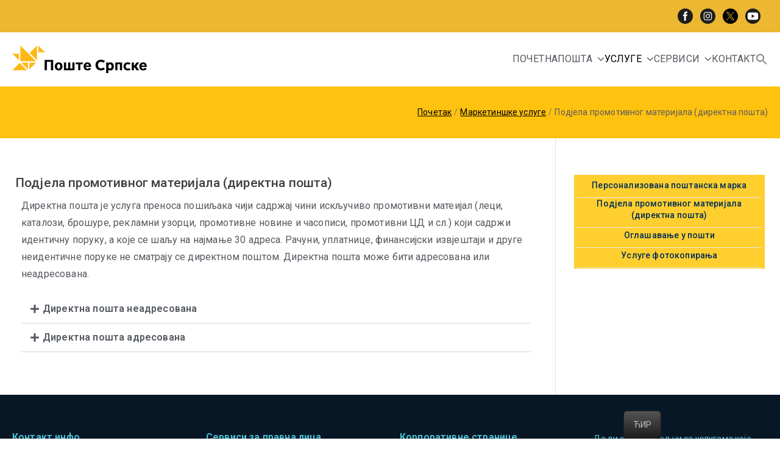

--- FILE ---
content_type: text/html; charset=UTF-8
request_url: https://www.postesrpske.com/marketinske-usluge/podjela-promotivnog-materijala/
body_size: 22123
content:

<!doctype html>
		<html lang="sr-RS">
		
	<head>

				<meta charset="UTF-8">
		<meta name="viewport" content="width=device-width, initial-scale=1">
		<link rel="profile" href="http://gmpg.org/xfn/11">
		
		<title>Подјела промотивног материјала (директна пошта) &#8211; Web portal Pošta Srpske</title>
<meta name='robots' content='max-image-preview:large' />
<link rel='dns-prefetch' href='//fonts.googleapis.com' />
<link rel="alternate" type="application/rss+xml" title="Web portal Pošta Srpske &raquo; довод" href="https://www.postesrpske.com/feed/" />
<link rel="alternate" type="application/rss+xml" title="Web portal Pošta Srpske &raquo; довод коментара" href="https://www.postesrpske.com/comments/feed/" />
<script type="text/javascript">
window._wpemojiSettings = {"baseUrl":"https:\/\/s.w.org\/images\/core\/emoji\/14.0.0\/72x72\/","ext":".png","svgUrl":"https:\/\/s.w.org\/images\/core\/emoji\/14.0.0\/svg\/","svgExt":".svg","source":{"concatemoji":"https:\/\/www.postesrpske.com\/wp-includes\/js\/wp-emoji-release.min.js?ver=6.2.8"}};
/*! This file is auto-generated */
!function(e,a,t){var n,r,o,i=a.createElement("canvas"),p=i.getContext&&i.getContext("2d");function s(e,t){p.clearRect(0,0,i.width,i.height),p.fillText(e,0,0);e=i.toDataURL();return p.clearRect(0,0,i.width,i.height),p.fillText(t,0,0),e===i.toDataURL()}function c(e){var t=a.createElement("script");t.src=e,t.defer=t.type="text/javascript",a.getElementsByTagName("head")[0].appendChild(t)}for(o=Array("flag","emoji"),t.supports={everything:!0,everythingExceptFlag:!0},r=0;r<o.length;r++)t.supports[o[r]]=function(e){if(p&&p.fillText)switch(p.textBaseline="top",p.font="600 32px Arial",e){case"flag":return s("\ud83c\udff3\ufe0f\u200d\u26a7\ufe0f","\ud83c\udff3\ufe0f\u200b\u26a7\ufe0f")?!1:!s("\ud83c\uddfa\ud83c\uddf3","\ud83c\uddfa\u200b\ud83c\uddf3")&&!s("\ud83c\udff4\udb40\udc67\udb40\udc62\udb40\udc65\udb40\udc6e\udb40\udc67\udb40\udc7f","\ud83c\udff4\u200b\udb40\udc67\u200b\udb40\udc62\u200b\udb40\udc65\u200b\udb40\udc6e\u200b\udb40\udc67\u200b\udb40\udc7f");case"emoji":return!s("\ud83e\udef1\ud83c\udffb\u200d\ud83e\udef2\ud83c\udfff","\ud83e\udef1\ud83c\udffb\u200b\ud83e\udef2\ud83c\udfff")}return!1}(o[r]),t.supports.everything=t.supports.everything&&t.supports[o[r]],"flag"!==o[r]&&(t.supports.everythingExceptFlag=t.supports.everythingExceptFlag&&t.supports[o[r]]);t.supports.everythingExceptFlag=t.supports.everythingExceptFlag&&!t.supports.flag,t.DOMReady=!1,t.readyCallback=function(){t.DOMReady=!0},t.supports.everything||(n=function(){t.readyCallback()},a.addEventListener?(a.addEventListener("DOMContentLoaded",n,!1),e.addEventListener("load",n,!1)):(e.attachEvent("onload",n),a.attachEvent("onreadystatechange",function(){"complete"===a.readyState&&t.readyCallback()})),(e=t.source||{}).concatemoji?c(e.concatemoji):e.wpemoji&&e.twemoji&&(c(e.twemoji),c(e.wpemoji)))}(window,document,window._wpemojiSettings);
</script>
<style type="text/css">
img.wp-smiley,
img.emoji {
	display: inline !important;
	border: none !important;
	box-shadow: none !important;
	height: 1em !important;
	width: 1em !important;
	margin: 0 0.07em !important;
	vertical-align: -0.1em !important;
	background: none !important;
	padding: 0 !important;
}
</style>
	<link rel='stylesheet' id='wp-block-library-css' href='https://www.postesrpske.com/wp-includes/css/dist/block-library/style.min.css?ver=6.2.8' type='text/css' media='all' />
<style id='wp-block-library-theme-inline-css' type='text/css'>
.wp-block-audio figcaption{color:#555;font-size:13px;text-align:center}.is-dark-theme .wp-block-audio figcaption{color:hsla(0,0%,100%,.65)}.wp-block-audio{margin:0 0 1em}.wp-block-code{border:1px solid #ccc;border-radius:4px;font-family:Menlo,Consolas,monaco,monospace;padding:.8em 1em}.wp-block-embed figcaption{color:#555;font-size:13px;text-align:center}.is-dark-theme .wp-block-embed figcaption{color:hsla(0,0%,100%,.65)}.wp-block-embed{margin:0 0 1em}.blocks-gallery-caption{color:#555;font-size:13px;text-align:center}.is-dark-theme .blocks-gallery-caption{color:hsla(0,0%,100%,.65)}.wp-block-image figcaption{color:#555;font-size:13px;text-align:center}.is-dark-theme .wp-block-image figcaption{color:hsla(0,0%,100%,.65)}.wp-block-image{margin:0 0 1em}.wp-block-pullquote{border-bottom:4px solid;border-top:4px solid;color:currentColor;margin-bottom:1.75em}.wp-block-pullquote cite,.wp-block-pullquote footer,.wp-block-pullquote__citation{color:currentColor;font-size:.8125em;font-style:normal;text-transform:uppercase}.wp-block-quote{border-left:.25em solid;margin:0 0 1.75em;padding-left:1em}.wp-block-quote cite,.wp-block-quote footer{color:currentColor;font-size:.8125em;font-style:normal;position:relative}.wp-block-quote.has-text-align-right{border-left:none;border-right:.25em solid;padding-left:0;padding-right:1em}.wp-block-quote.has-text-align-center{border:none;padding-left:0}.wp-block-quote.is-large,.wp-block-quote.is-style-large,.wp-block-quote.is-style-plain{border:none}.wp-block-search .wp-block-search__label{font-weight:700}.wp-block-search__button{border:1px solid #ccc;padding:.375em .625em}:where(.wp-block-group.has-background){padding:1.25em 2.375em}.wp-block-separator.has-css-opacity{opacity:.4}.wp-block-separator{border:none;border-bottom:2px solid;margin-left:auto;margin-right:auto}.wp-block-separator.has-alpha-channel-opacity{opacity:1}.wp-block-separator:not(.is-style-wide):not(.is-style-dots){width:100px}.wp-block-separator.has-background:not(.is-style-dots){border-bottom:none;height:1px}.wp-block-separator.has-background:not(.is-style-wide):not(.is-style-dots){height:2px}.wp-block-table{margin:0 0 1em}.wp-block-table td,.wp-block-table th{word-break:normal}.wp-block-table figcaption{color:#555;font-size:13px;text-align:center}.is-dark-theme .wp-block-table figcaption{color:hsla(0,0%,100%,.65)}.wp-block-video figcaption{color:#555;font-size:13px;text-align:center}.is-dark-theme .wp-block-video figcaption{color:hsla(0,0%,100%,.65)}.wp-block-video{margin:0 0 1em}.wp-block-template-part.has-background{margin-bottom:0;margin-top:0;padding:1.25em 2.375em}
</style>
<style id='global-styles-inline-css' type='text/css'>
body{--wp--preset--color--black: #000000;--wp--preset--color--cyan-bluish-gray: #abb8c3;--wp--preset--color--white: #ffffff;--wp--preset--color--pale-pink: #f78da7;--wp--preset--color--vivid-red: #cf2e2e;--wp--preset--color--luminous-vivid-orange: #ff6900;--wp--preset--color--luminous-vivid-amber: #fcb900;--wp--preset--color--light-green-cyan: #7bdcb5;--wp--preset--color--vivid-green-cyan: #00d084;--wp--preset--color--pale-cyan-blue: #8ed1fc;--wp--preset--color--vivid-cyan-blue: #0693e3;--wp--preset--color--vivid-purple: #9b51e0;--wp--preset--gradient--vivid-cyan-blue-to-vivid-purple: linear-gradient(135deg,rgba(6,147,227,1) 0%,rgb(155,81,224) 100%);--wp--preset--gradient--light-green-cyan-to-vivid-green-cyan: linear-gradient(135deg,rgb(122,220,180) 0%,rgb(0,208,130) 100%);--wp--preset--gradient--luminous-vivid-amber-to-luminous-vivid-orange: linear-gradient(135deg,rgba(252,185,0,1) 0%,rgba(255,105,0,1) 100%);--wp--preset--gradient--luminous-vivid-orange-to-vivid-red: linear-gradient(135deg,rgba(255,105,0,1) 0%,rgb(207,46,46) 100%);--wp--preset--gradient--very-light-gray-to-cyan-bluish-gray: linear-gradient(135deg,rgb(238,238,238) 0%,rgb(169,184,195) 100%);--wp--preset--gradient--cool-to-warm-spectrum: linear-gradient(135deg,rgb(74,234,220) 0%,rgb(151,120,209) 20%,rgb(207,42,186) 40%,rgb(238,44,130) 60%,rgb(251,105,98) 80%,rgb(254,248,76) 100%);--wp--preset--gradient--blush-light-purple: linear-gradient(135deg,rgb(255,206,236) 0%,rgb(152,150,240) 100%);--wp--preset--gradient--blush-bordeaux: linear-gradient(135deg,rgb(254,205,165) 0%,rgb(254,45,45) 50%,rgb(107,0,62) 100%);--wp--preset--gradient--luminous-dusk: linear-gradient(135deg,rgb(255,203,112) 0%,rgb(199,81,192) 50%,rgb(65,88,208) 100%);--wp--preset--gradient--pale-ocean: linear-gradient(135deg,rgb(255,245,203) 0%,rgb(182,227,212) 50%,rgb(51,167,181) 100%);--wp--preset--gradient--electric-grass: linear-gradient(135deg,rgb(202,248,128) 0%,rgb(113,206,126) 100%);--wp--preset--gradient--midnight: linear-gradient(135deg,rgb(2,3,129) 0%,rgb(40,116,252) 100%);--wp--preset--duotone--dark-grayscale: url('#wp-duotone-dark-grayscale');--wp--preset--duotone--grayscale: url('#wp-duotone-grayscale');--wp--preset--duotone--purple-yellow: url('#wp-duotone-purple-yellow');--wp--preset--duotone--blue-red: url('#wp-duotone-blue-red');--wp--preset--duotone--midnight: url('#wp-duotone-midnight');--wp--preset--duotone--magenta-yellow: url('#wp-duotone-magenta-yellow');--wp--preset--duotone--purple-green: url('#wp-duotone-purple-green');--wp--preset--duotone--blue-orange: url('#wp-duotone-blue-orange');--wp--preset--font-size--small: 13px;--wp--preset--font-size--medium: 20px;--wp--preset--font-size--large: 36px;--wp--preset--font-size--x-large: 42px;--wp--preset--spacing--20: 0.44rem;--wp--preset--spacing--30: 0.67rem;--wp--preset--spacing--40: 1rem;--wp--preset--spacing--50: 1.5rem;--wp--preset--spacing--60: 2.25rem;--wp--preset--spacing--70: 3.38rem;--wp--preset--spacing--80: 5.06rem;--wp--preset--shadow--natural: 6px 6px 9px rgba(0, 0, 0, 0.2);--wp--preset--shadow--deep: 12px 12px 50px rgba(0, 0, 0, 0.4);--wp--preset--shadow--sharp: 6px 6px 0px rgba(0, 0, 0, 0.2);--wp--preset--shadow--outlined: 6px 6px 0px -3px rgba(255, 255, 255, 1), 6px 6px rgba(0, 0, 0, 1);--wp--preset--shadow--crisp: 6px 6px 0px rgba(0, 0, 0, 1);}body { margin: 0;--wp--style--global--content-size: 760px;--wp--style--global--wide-size: 1160px; }.wp-site-blocks > .alignleft { float: left; margin-right: 2em; }.wp-site-blocks > .alignright { float: right; margin-left: 2em; }.wp-site-blocks > .aligncenter { justify-content: center; margin-left: auto; margin-right: auto; }.wp-site-blocks > * { margin-block-start: 0; margin-block-end: 0; }.wp-site-blocks > * + * { margin-block-start: 24px; }body { --wp--style--block-gap: 24px; }body .is-layout-flow > *{margin-block-start: 0;margin-block-end: 0;}body .is-layout-flow > * + *{margin-block-start: 24px;margin-block-end: 0;}body .is-layout-constrained > *{margin-block-start: 0;margin-block-end: 0;}body .is-layout-constrained > * + *{margin-block-start: 24px;margin-block-end: 0;}body .is-layout-flex{gap: 24px;}body .is-layout-flow > .alignleft{float: left;margin-inline-start: 0;margin-inline-end: 2em;}body .is-layout-flow > .alignright{float: right;margin-inline-start: 2em;margin-inline-end: 0;}body .is-layout-flow > .aligncenter{margin-left: auto !important;margin-right: auto !important;}body .is-layout-constrained > .alignleft{float: left;margin-inline-start: 0;margin-inline-end: 2em;}body .is-layout-constrained > .alignright{float: right;margin-inline-start: 2em;margin-inline-end: 0;}body .is-layout-constrained > .aligncenter{margin-left: auto !important;margin-right: auto !important;}body .is-layout-constrained > :where(:not(.alignleft):not(.alignright):not(.alignfull)){max-width: var(--wp--style--global--content-size);margin-left: auto !important;margin-right: auto !important;}body .is-layout-constrained > .alignwide{max-width: var(--wp--style--global--wide-size);}body .is-layout-flex{display: flex;}body .is-layout-flex{flex-wrap: wrap;align-items: center;}body .is-layout-flex > *{margin: 0;}body{padding-top: 0px;padding-right: 0px;padding-bottom: 0px;padding-left: 0px;}a:where(:not(.wp-element-button)){text-decoration: underline;}.wp-element-button, .wp-block-button__link{background-color: #32373c;border-width: 0;color: #fff;font-family: inherit;font-size: inherit;line-height: inherit;padding: calc(0.667em + 2px) calc(1.333em + 2px);text-decoration: none;}.has-black-color{color: var(--wp--preset--color--black) !important;}.has-cyan-bluish-gray-color{color: var(--wp--preset--color--cyan-bluish-gray) !important;}.has-white-color{color: var(--wp--preset--color--white) !important;}.has-pale-pink-color{color: var(--wp--preset--color--pale-pink) !important;}.has-vivid-red-color{color: var(--wp--preset--color--vivid-red) !important;}.has-luminous-vivid-orange-color{color: var(--wp--preset--color--luminous-vivid-orange) !important;}.has-luminous-vivid-amber-color{color: var(--wp--preset--color--luminous-vivid-amber) !important;}.has-light-green-cyan-color{color: var(--wp--preset--color--light-green-cyan) !important;}.has-vivid-green-cyan-color{color: var(--wp--preset--color--vivid-green-cyan) !important;}.has-pale-cyan-blue-color{color: var(--wp--preset--color--pale-cyan-blue) !important;}.has-vivid-cyan-blue-color{color: var(--wp--preset--color--vivid-cyan-blue) !important;}.has-vivid-purple-color{color: var(--wp--preset--color--vivid-purple) !important;}.has-black-background-color{background-color: var(--wp--preset--color--black) !important;}.has-cyan-bluish-gray-background-color{background-color: var(--wp--preset--color--cyan-bluish-gray) !important;}.has-white-background-color{background-color: var(--wp--preset--color--white) !important;}.has-pale-pink-background-color{background-color: var(--wp--preset--color--pale-pink) !important;}.has-vivid-red-background-color{background-color: var(--wp--preset--color--vivid-red) !important;}.has-luminous-vivid-orange-background-color{background-color: var(--wp--preset--color--luminous-vivid-orange) !important;}.has-luminous-vivid-amber-background-color{background-color: var(--wp--preset--color--luminous-vivid-amber) !important;}.has-light-green-cyan-background-color{background-color: var(--wp--preset--color--light-green-cyan) !important;}.has-vivid-green-cyan-background-color{background-color: var(--wp--preset--color--vivid-green-cyan) !important;}.has-pale-cyan-blue-background-color{background-color: var(--wp--preset--color--pale-cyan-blue) !important;}.has-vivid-cyan-blue-background-color{background-color: var(--wp--preset--color--vivid-cyan-blue) !important;}.has-vivid-purple-background-color{background-color: var(--wp--preset--color--vivid-purple) !important;}.has-black-border-color{border-color: var(--wp--preset--color--black) !important;}.has-cyan-bluish-gray-border-color{border-color: var(--wp--preset--color--cyan-bluish-gray) !important;}.has-white-border-color{border-color: var(--wp--preset--color--white) !important;}.has-pale-pink-border-color{border-color: var(--wp--preset--color--pale-pink) !important;}.has-vivid-red-border-color{border-color: var(--wp--preset--color--vivid-red) !important;}.has-luminous-vivid-orange-border-color{border-color: var(--wp--preset--color--luminous-vivid-orange) !important;}.has-luminous-vivid-amber-border-color{border-color: var(--wp--preset--color--luminous-vivid-amber) !important;}.has-light-green-cyan-border-color{border-color: var(--wp--preset--color--light-green-cyan) !important;}.has-vivid-green-cyan-border-color{border-color: var(--wp--preset--color--vivid-green-cyan) !important;}.has-pale-cyan-blue-border-color{border-color: var(--wp--preset--color--pale-cyan-blue) !important;}.has-vivid-cyan-blue-border-color{border-color: var(--wp--preset--color--vivid-cyan-blue) !important;}.has-vivid-purple-border-color{border-color: var(--wp--preset--color--vivid-purple) !important;}.has-vivid-cyan-blue-to-vivid-purple-gradient-background{background: var(--wp--preset--gradient--vivid-cyan-blue-to-vivid-purple) !important;}.has-light-green-cyan-to-vivid-green-cyan-gradient-background{background: var(--wp--preset--gradient--light-green-cyan-to-vivid-green-cyan) !important;}.has-luminous-vivid-amber-to-luminous-vivid-orange-gradient-background{background: var(--wp--preset--gradient--luminous-vivid-amber-to-luminous-vivid-orange) !important;}.has-luminous-vivid-orange-to-vivid-red-gradient-background{background: var(--wp--preset--gradient--luminous-vivid-orange-to-vivid-red) !important;}.has-very-light-gray-to-cyan-bluish-gray-gradient-background{background: var(--wp--preset--gradient--very-light-gray-to-cyan-bluish-gray) !important;}.has-cool-to-warm-spectrum-gradient-background{background: var(--wp--preset--gradient--cool-to-warm-spectrum) !important;}.has-blush-light-purple-gradient-background{background: var(--wp--preset--gradient--blush-light-purple) !important;}.has-blush-bordeaux-gradient-background{background: var(--wp--preset--gradient--blush-bordeaux) !important;}.has-luminous-dusk-gradient-background{background: var(--wp--preset--gradient--luminous-dusk) !important;}.has-pale-ocean-gradient-background{background: var(--wp--preset--gradient--pale-ocean) !important;}.has-electric-grass-gradient-background{background: var(--wp--preset--gradient--electric-grass) !important;}.has-midnight-gradient-background{background: var(--wp--preset--gradient--midnight) !important;}.has-small-font-size{font-size: var(--wp--preset--font-size--small) !important;}.has-medium-font-size{font-size: var(--wp--preset--font-size--medium) !important;}.has-large-font-size{font-size: var(--wp--preset--font-size--large) !important;}.has-x-large-font-size{font-size: var(--wp--preset--font-size--x-large) !important;}
.wp-block-navigation a:where(:not(.wp-element-button)){color: inherit;}
.wp-block-pullquote{font-size: 1.5em;line-height: 1.6;}
</style>
<link rel='stylesheet' id='go-gallery-css' href='https://www.postesrpske.com/wp-content/plugins/go-gallery/assets/css/go-gallery.css?ver=1.2' type='text/css' media='all' />
<link rel='stylesheet' id='go-gallery-effects-css' href='https://www.postesrpske.com/wp-content/plugins/go-gallery/assets/css/effects.css?ver=1.2' type='text/css' media='all' />
<link rel='stylesheet' id='qtlb-css' href='https://www.postesrpske.com/wp-content/plugins/go-gallery/assets/plugins/qtlb/styles.css?ver=1.2' type='text/css' media='all' />
<link rel='stylesheet' id='jquery.fancybox.min-css' href='https://www.postesrpske.com/wp-content/plugins/iframe-popup/inc/jquery.fancybox.min.css?ver=6.2.8' type='text/css' media='all' />
<link rel='stylesheet' id='ce_responsive-css' href='https://www.postesrpske.com/wp-content/plugins/simple-embed-code/css/video-container.min.css?ver=2.5.1' type='text/css' media='all' />
<link rel='stylesheet' id='wp-polls-css' href='https://www.postesrpske.com/wp-content/plugins/wp-polls/polls-css.css?ver=2.77.3' type='text/css' media='all' />
<style id='wp-polls-inline-css' type='text/css'>
.wp-polls .pollbar {
	margin: 1px;
	font-size: 6px;
	line-height: 8px;
	height: 8px;
	background-image: url('https://www.postesrpske.com/wp-content/plugins/wp-polls/images/default/pollbg.gif');
	border: 1px solid #c8c8c8;
}

</style>
<link rel='stylesheet' id='wpos-slick-style-css' href='https://www.postesrpske.com/wp-content/plugins/wp-slick-slider-and-image-carousel/assets/css/slick.css?ver=3.7.8' type='text/css' media='all' />
<link rel='stylesheet' id='wpsisac-public-style-css' href='https://www.postesrpske.com/wp-content/plugins/wp-slick-slider-and-image-carousel/assets/css/wpsisac-public.css?ver=3.7.8' type='text/css' media='all' />
<link rel='stylesheet' id='contact-form-7-css' href='https://www.postesrpske.com/wp-content/plugins/contact-form-7/includes/css/styles.css?ver=5.8.7' type='text/css' media='all' />
<link rel='stylesheet' id='trp-floater-language-switcher-style-css' href='https://www.postesrpske.com/wp-content/plugins/translatepress-multilingual/assets/css/trp-floater-language-switcher.css?ver=2.0.5' type='text/css' media='all' />
<link rel='stylesheet' id='trp-language-switcher-style-css' href='https://www.postesrpske.com/wp-content/plugins/translatepress-multilingual/assets/css/trp-language-switcher.css?ver=2.0.5' type='text/css' media='all' />
<link rel='stylesheet' id='ivory-search-styles-css' href='https://www.postesrpske.com/wp-content/plugins/add-search-to-menu/public/css/ivory-search.min.css?ver=5.5.13' type='text/css' media='all' />
<link rel='stylesheet' id='zakra-style-css' href='https://www.postesrpske.com/wp-content/themes/zakra/style.css?ver=3.0.9' type='text/css' media='all' />
<link rel='stylesheet' id='zakra-pro-css' href='https://www.postesrpske.com/wp-content/plugins/zakra-pro/public/assets/css/zakra-pro-public.min.css?ver=2.0.14' type='text/css' media='all' />
<style id='zakra-pro-inline-css' type='text/css'>
.woocommerce .zak-content ul.products li.zakra-product--style-2 .wc-forward.added_to_cart, .wc-block-grid__products .wc-block-grid__product.zakra-product--style-2 .wc-block-grid__product-add-to-cart .added_to_cart{background-color:#eaeaea;}.woocommerce .zak-content ul.products li.zakra-product--style-2 .wc-forward.added_to_cart:hover, .wc-block-grid__products .wc-block-grid__product.zakra-product--style-2 .wc-block-grid__product-add-to-cart .added_to_cart:hover, .wc-block-grid__products .wc-block-grid__product .wc-block-grid__product-add-to-cart .wp-block-button__link:hover{background-color:#ffc20e;}.zak-top-bar .widget .widget-title{color:#16181a;}.zak-main-header{padding-top:14.4px;padding-right:px;padding-bottom:14.4px;padding-left:px;}.zak-header-col--2{padding-top:0px;padding-right:0px;padding-bottom:0px;padding-left:0px;}.zak-header-col--2{margin-top:0px;margin-right:0px;margin-bottom:0px;margin-left:0px;}@media screen and (min-width: 768px) {.zak-main-header .zak-header-col--2{background-color:#ffffff;}}.zak-primary-nav ul:not(.sub-menu) > li > a, .zak-primary-nav.zak-menu-item--layout-2 > ul > li > a{margin-top:14.4px;margin-right:0px;margin-bottom:14.4px;margin-left:0px;}.zak-primary-nav.zak-menu-item--layout-2 > ul > li:hover > a{background-color:#1e7ba6;}.zak-primary-nav.zak-menu-item--layout-2 > ul > li.current_page_item  > a, .zak-primary-nav.zak-menu-item--layout-2 ul > li.current-menu-item  > a, .zak-primary-nav.zak-menu-item--layout-2 ul > li > a.tg-current-menu-item{background-color:#1e7ba6;}.zak-main-header .zak-header-actions .zak-icon, .zak-header-action .zak-icon{font-size:1.44rem;}.main-navigation.zak-primary-nav ul li ul li a, .zak-primary-nav.zak-menu-item--layout-2 .sub-menu li a{padding-top:14.4px;padding-right:14.4px;padding-bottom:14.4px;padding-left:14.4px;}.main-navigation.zak-primary-nav ul li ul li:active > a, .main-navigation.zak-primary-nav ul li ul li.current_page_item > a, .main-navigation.zak-primary-nav ul li ul li.current-menu-item > a{color:#269bd1;}.zak-primary-nav ul li .sub-menu{width:280px;}.zak-primary-nav .sub-menu, .zak-primary-nav.zak-menu-item--layout-2 .sub-menu{background-color:rgb(255,255,255);}@media screen and (max-width:768px){.zak-toggle-menu{display:flex;}.zak-header-col--2 > .zak-header-actions .zak-header-search,.zak-header-col--2 > .zak-header-actions .zak-menu-item-cart, .zak-main-nav{display:none;}.zak-mobile-nav{display:block;}}@media screen and (min-width:768px){.zak-toggle-menu{display:none;}.zak-header-actions .zak-header-search, .zak-header-actions .zak-menu-item-cart{display:flex;}.zak-main-nav{display:flex;}}.single .zak-page-header .zak-page-title, .single .zak-post-content .entry-title{font-size:4rem;line-height:1.3;}.zak-footer-bar{padding-top:1em;padding-bottom:1em;}
			                  .zak-sticky-header .zak-main-header {
			                      padding-top: 1em;
			                      padding-bottom: 1em;
			                  }
			                  .zak-sticky-header .zak-main-header.sticky-header--shrink {
			                      padding-top: 0.7em;
			                      padding-bottom: 0.7em;
			                  }
.zak-container{max-width:1240px;} .zak-container--boxed .zak-site{max-width:1240px;}@media screen and (min-width: 768px) {.zak-primary{width:72%;}.zak-secondary {width:28%;}}a:hover, a:focus,
				.zak-primary-nav ul li:hover > a,
				.zak-primary-nav ul .current_page_item > a,
				.zak-entry-summary a,
				.zak-entry-meta a, .zak-post-content .zak-entry-footer a:hover,
				.pagebuilder-content a, .zak-style-2 .zak-entry-meta span,
				.zak-style-2 .zak-entry-meta a, 
				.entry-title:hover a,
				.zak-breadcrumbs .trail-items a,
				.breadcrumbs .trail-items a,
				.entry-content a,
				.edit-link a,
				.zak-footer-bar a:hover,
				.widget li a,
				#comments .comment-content a,
				#comments .reply,
				button:hover,
				.zak-button:hover,
				.zak-entry-footer .edit-link a,
				.zak-header-action .yith-wcwl-items-count .yith-wcwl-icon span,
				.pagebuilder-content a, .zak-entry-footer a,
				.zak-header-buttons .zak-header-button--2 .zak-button,
				.zak-header-buttons .zak-header-button .zak-button:hover{color:#4ac6d6;}.zak-post-content .entry-button:hover .zak-icon,
				.zak-error-404 .zak-button:hover svg,
				.zak-style-2 .zak-entry-meta span .zak-icon,
				.entry-button .zak-icon{fill:#4ac6d6;}blockquote, .wp-block-quote,
				button, input[type="button"],
				input[type="reset"],
				input[type="submit"],
				.wp-block-button .wp-block-button__link,
				blockquote.has-text-align-right, .wp-block-quote.has-text-align-right,
				button:hover,
				.wp-block-button .wp-block-button__link:hover,
				.zak-button:hover,
				.zak-header-buttons .zak-header-button .zak-button,
				.zak-header-buttons .zak-header-button.zak-header-button--2 .zak-button,
				.zak-header-buttons .zak-header-button .zak-button:hover{border-color:#4ac6d6;}.zak-primary-nav.zak-layout-1-style-2 > ul > li.current_page_item > a::before,
				.zak-primary-nav.zak-layout-1-style-2 > ul a:hover::before,
				.zak-primary-nav.zak-layout-1-style-2 > ul > li.current-menu-item > a::before, 
				.zak-primary-nav.zak-layout-1-style-3 > ul > li.current_page_item > a::before,
				.zak-primary-nav.zak-layout-1-style-3 > ul > li.current-menu-item > a::before, 
				.zak-primary-nav.zak-layout-1-style-4 > ul > li.current_page_item > a::before,
				.zak-primary-nav.zak-layout-1-style-4 > ul > li.current-menu-item > a::before, 
				.zak-scroll-to-top:hover, button, input[type="button"], input[type="reset"],
				input[type="submit"], .zak-header-buttons .zak-header-button--1 .zak-button,
				.wp-block-button .wp-block-button__link,
				.zak-menu-item-cart .cart-page-link .count,
				.widget .wp-block-heading::before,
				#comments .comments-title::before,
				#comments .comment-reply-title::before,
				.widget .widget-title::before{background-color:#4ac6d6;}button, input[type="button"],
				input[type="reset"],
				input[type="submit"],
				.wp-block-button .wp-block-button__link,
				.zak-button{border-color:#4ac6d6;background-color:#4ac6d6;}body{color:#54595f;}.entry-content a{color:#cc0000;}.zak-entry-footer a:hover,
				.entry-button:hover,
				.zak-entry-footer a:hover,
				.entry-content a:hover,
				.pagebuilder-content a:hover, .pagebuilder-content a:hover{color:#000000;}.entry-button:hover .zak-icon{fill:#000000;}body{font-weight:400;font-size:16px;line-height:1.8;}h1, h2, h3, h4, h5, h6{font-family:-apple-system, BlinkMacSystemFont, Segoe UI, Roboto, Oxygen-Sans, Ubuntu, Cantarell, Helvetica Neue, sans-serif;font-weight:400;line-height:1.3;}h1{font-weight:500;font-size:3.6rem;line-height:1.3;}h2{font-weight:500;font-size:3.24rem;line-height:1.3;}h3{font-weight:500;font-size:3.24rem;line-height:1.3;}h4{font-weight:500;font-size:2.52rem;line-height:1.3;}h5{font-weight:500;font-size:1.89072rem;line-height:1.3;}h6{font-weight:500;font-size:1.62rem;line-height:1.3;}button, input[type="button"], input[type="reset"], input[type="submit"], #infinite-handle span, .wp-block-button .wp-block-button__link{padding-top:10px;padding-right:20px;padding-bottom:10px;padding-left:20px;}button, input[type="button"], input[type="reset"], input[type="submit"], #infinite-handle span, .wp-block-button .wp-block-button__link{color:#000000;}button:hover, input[type="button"]:hover, input[type="reset"]:hover, input[type="submit"]:hover, #infinite-handle span:hover, .wp-block-button .wp-block-button__link:hover{color:#000000;}button, input[type="button"], input[type="reset"], input[type="submit"], #infinite-handle span, .wp-block-button .wp-block-button__link{background-color:#eaeaea;}button:hover, input[type="button"]:hover, input[type="reset"]:hover, input[type="submit"]:hover, #infinite-handle span:hover, .wp-block-button .wp-block-button__link:hover{background-color:#ffc20e;}.site-title{color:#blank;}.site-branding .site-title{font-weight:400;font-size:1.89072rem;line-height:1.5;}.site-branding .site-description{font-weight:400;font-size:1.44rem;line-height:1.8;}.zak-header .zak-top-bar{color:#002d56;}.zak-header .zak-top-bar{background-color:rgb(236,183,49);background-size:cover;}.zak-main-header{background-color:#ffffff;background-size:contain;}.zak-header{border-bottom-width:0px;}.zak-header-buttons .zak-header-button.zak-header-button--1 .zak-button{padding-top:8px;padding-right:15px;padding-bottom:8px;padding-left:15px;}.zak-header-buttons .zak-header-button.zak-header-button--1 .zak-button{color:#dd3333;}.zak-header-buttons .zak-header-button.zak-header-button--1 .zak-button:hover{color:#fefefe;}.zak-header-buttons .zak-header-button.zak-header-button--1 .zak-button{background-color:#4ac6d6;}.zak-header-buttons .zak-header-button.zak-header-button--1 .zak-button:hover{background-color:#2aaabb;}.zak-header-buttons .zak-header-button.zak-header-button--1 .zak-button{border-radius:5px;}.zak-header .main-navigation{border-bottom-color:rgba(0,0,0,0.18);}.zak-primary-nav ul li:hover > a, .zak-primary-nav.zak-menu-item--layout-2 > ul > li:hover > a{color:#cc0000;}.zak-primary-nav ul li:hover > .zak-icon, .zak-primary-nav.zak-menu-item--layout-2 > ul > li:hover > .zak-icon{fill:#cc0000;}.zak-primary-nav ul li:active > a, .zak-primary-nav ul > li:not(.zak-header-button).current_page_item > a, .zak-primary-nav ul > li:not(.zak-header-button).current_page_ancestor > a, .zak-primary-nav ul > li:not(.zak-header-button).current-menu-item > a, .zak-primary-nav ul > li:not(.zak-header-button).current-menu-ancestor > a{color:#000000;}.zak-primary-nav.zak-layout-1-style-2 ul > li:not(.zak-header-button).current_page_item > a::before, .zak-primary-nav.zak-layout-1-style-2 ul > li:not(.zak-header-button).current_page_ancestor > a::before, .zak-primary-nav.zak-layout-1-style-2 ul > li:not(.zak-header-button).current-menu-item > a::before, .zak-primary-nav.zak-layout-1-style-2 ul > li:not(.zak-header-button).current-menu-ancestor > a::before, .zak-primary-nav.zak-layout-1-style-3 ul > li:not(.zak-header-button).current_page_item > a::before, .zak-primary-nav.zak-layout-1-style-3 ul > li:not(.zak-header-button).current_page_ancestor > a::before, .zak-primary-nav.zak-layout-1-style-3 ul > li:not(.zak-header-button).current-menu-item > a::before, .zak-primary-nav.zak-layout-1-style-3 ul > li:not(.zak-header-button).current-menu-ancestor > a::before, .zak-primary-nav.zak-layout-1-style-4 ul > li:not(.zak-header-button).current_page_item > a::before, .zak-primary-nav.zak-layout-1-style-4 ul > li:not(.zak-header-button).current_page_ancestor > a::before, .zak-primary-nav.zak-layout-1-style-4 ul > li:not(.zak-header-button).current-menu-item > a::before, .zak-primary-nav.zak-layout-1-style-4 ul > li:not(.zak-header-button).current-menu-ancestor > a::before{background-color:#000000;}.zak-primary-nav ul li:hover > .zak-icon, .zak-primary-nav.zak-menu-item--layout-2 > ul > li span{fill:#000000;}.zak-primary-nav ul li a{font-size:16px;line-height:1.8;}.zak-primary-nav ul li ul li a{font-size:14px;line-height:2.8;}.zak-mobile-menu a{font-weight:400;font-size:1.44rem;line-height:1.3;}.has-page-header .zak-page-header{padding-top:25px;padding-right:0px;padding-bottom:25px;padding-left:0px;}.zak-page-header .breadcrumb-trail ul li, .zak-page-header .yoast-breadcrumb-trail{font-size:14px;}.zak-page-header .zak-page-title, .zakra-single-article .zak-entry-header .entry-title{color:#5b5b5b;}.zak-page-header, .zak-container--separate .zak-page-header{background-color:#ffc20e;background-position:center center;background-size:contain;}.zak-page-header .breadcrumb-trail ul li, .zak-page-header .yoast-breadcrumb-trail .breadcrumb_last{color:#5b5b5b;}.zak-page-header .breadcrumb-trail ul li::after{color:#7b7b7b;}.zak-page-header .breadcrumb-trail ul li a, .zak-page-header .yoast-breadcrumb-trail a{color:#000000;}.zak-page-header .breadcrumb-trail ul li a:hover , .zak-page-header .yoast-breadcrumb-trail a:hover{color:#cc0000;}.zak-page-header .zak-page-title, .zakra-single-article .zak-entry-header .entry-title{font-weight:500;font-size:26px;line-height:1.3;}.entry-title:not(.zak-page-title), .zak-blog-archive-style--layout-2 article.zak-post .entry-title{font-weight:500;font-size:1.8rem;line-height:1.3;}.zak-secondary .widget .widget-title, .zak-secondary .widget .wp-block-heading{font-weight:500;font-size:14px;line-height:1.3;}.zak-secondary .widget, .zak-secondary .widget li a{font-weight:400;font-size:14px;line-height:1.4;}.zak-footer-cols{background-color:#081726;background-position:left top;background-size:auto;background-repeat:repeat-x;}.zak-footer .zak-footer-cols .widget-title, .zak-footer-cols h1, .zak-footer-cols h2, .zak-footer-cols h3, .zak-footer-cols h4, .zak-footer-cols h5, .zak-footer-cols h6{color:#4ac6d6;}.zak-footer .zak-footer-cols, .zak-footer .zak-footer-cols p{color:#d9e2ea;}.zak-footer .zak-footer-cols a, .zak-footer-col .widget ul a{color:#d9e2ea;}.zak-footer .zak-footer-cols a:hover, .zak-footer-col .widget ul a:hover, .zak-footer .zak-footer-cols a:focus{color:#cc0000;}.zak-footer-cols{border-top-width:0px;}.zak-footer-cols ul li{border-bottom-width:1px;}.zak-footer-cols ul li{border-bottom-color:rgba(255,255,255,0.05);}.zak-footer-bar{background-color:#081726;}.zak-footer-bar{color:#cccccc;}.zak-footer-bar a{color:#ffffff;}.zak-footer-bar a:hover, .zak-footer-bar a:focus{color:#cc0000;}
</style>
<link rel='stylesheet' id='font-awesome-all-css' href='https://www.postesrpske.com/wp-content/themes/zakra/assets/lib/font-awesome/css/all.min.css?ver=6.2.4' type='text/css' media='all' />
<link rel='stylesheet' id='font-awesome-solid-css' href='https://www.postesrpske.com/wp-content/themes/zakra/assets/lib/font-awesome/css/solid.min.css?ver=6.2.4' type='text/css' media='all' />
<link rel='stylesheet' id='font-awesome-4-css' href='https://www.postesrpske.com/wp-content/themes/zakra/assets/lib/font-awesome/css/font-awesome.min.css?ver=4.7.0' type='text/css' media='all' />
<link rel='stylesheet' id='zakra_googlefonts-css' href='//fonts.googleapis.com/css?family=-apple-system%3A400&#038;1&#038;display=swap&#038;ver=3.0.9' type='text/css' media='all' />
<link rel='stylesheet' id='elementor-icons-css' href='https://www.postesrpske.com/wp-content/plugins/elementor/assets/lib/eicons/css/elementor-icons.min.css?ver=5.9.1' type='text/css' media='all' />
<link rel='stylesheet' id='elementor-animations-css' href='https://www.postesrpske.com/wp-content/plugins/elementor/assets/lib/animations/animations.min.css?ver=3.0.13' type='text/css' media='all' />
<link rel='stylesheet' id='elementor-frontend-legacy-css' href='https://www.postesrpske.com/wp-content/plugins/elementor/assets/css/frontend-legacy.min.css?ver=3.0.13' type='text/css' media='all' />
<link rel='stylesheet' id='elementor-frontend-css' href='https://www.postesrpske.com/wp-content/plugins/elementor/assets/css/frontend.min.css?ver=3.0.13' type='text/css' media='all' />
<link rel='stylesheet' id='elementor-post-26127-css' href='https://www.postesrpske.com/wp-content/uploads/elementor/css/post-26127.css?ver=1708333703' type='text/css' media='all' />
<link rel='stylesheet' id='companion-elementor-frontend-css' href='https://www.postesrpske.com/wp-content/plugins/companion-elementor/assets/css/frontend.min.css?ver=6.2.8' type='text/css' media='all' />
<link rel='stylesheet' id='font-awesome-5-all-css' href='https://www.postesrpske.com/wp-content/plugins/elementor/assets/lib/font-awesome/css/all.min.css?ver=1770117833' type='text/css' media='all' />
<link rel='stylesheet' id='font-awesome-4-shim-css' href='https://www.postesrpske.com/wp-content/plugins/elementor/assets/lib/font-awesome/css/v4-shims.min.css?ver=1770117833' type='text/css' media='all' />
<link rel='stylesheet' id='she-header-style-css' href='https://www.postesrpske.com/wp-content/plugins/sticky-header-effects-for-elementor/assets/css/she-header-style.css?ver=1.6.11' type='text/css' media='all' />
<link rel='stylesheet' id='rtbs-css' href='https://www.postesrpske.com/wp-content/plugins/responsive-tabs/inc/css/rtbs_style.min.css?ver=4.0.11' type='text/css' media='all' />
<link rel='stylesheet' id='google-fonts-1-css' href='https://fonts.googleapis.com/css?family=Roboto%3A100%2C100italic%2C200%2C200italic%2C300%2C300italic%2C400%2C400italic%2C500%2C500italic%2C600%2C600italic%2C700%2C700italic%2C800%2C800italic%2C900%2C900italic%7CRoboto+Slab%3A100%2C100italic%2C200%2C200italic%2C300%2C300italic%2C400%2C400italic%2C500%2C500italic%2C600%2C600italic%2C700%2C700italic%2C800%2C800italic%2C900%2C900italic&#038;ver=6.2.8' type='text/css' media='all' />
<!--n2css--><!--n2js--><script type='text/javascript' src='https://www.postesrpske.com/wp-includes/js/jquery/jquery.min.js?ver=3.6.4' id='jquery-core-js'></script>
<script type='text/javascript' src='https://www.postesrpske.com/wp-includes/js/jquery/jquery-migrate.min.js?ver=3.4.0' id='jquery-migrate-js'></script>
<script type='text/javascript' src='https://www.postesrpske.com/wp-content/plugins/iframe-popup/inc/jquery.fancybox.min.js?ver=6.2.8' id='jquery.fancybox.min-js'></script>
<script type='text/javascript' src='https://www.postesrpske.com/js_cirilica.js?ver=6.2.8' id='js_cirilica.js-js'></script>
<script type='text/javascript' src='https://www.postesrpske.com/wp-content/plugins/sticky-header-effects-for-elementor/assets/js/she-header.js?ver=1.6.11' id='she-header-js'></script>
<script type='text/javascript' src='https://www.postesrpske.com/wp-content/plugins/elementor/assets/lib/font-awesome/js/v4-shims.min.js?ver=1770117833' id='font-awesome-4-shim-js'></script>
<script type='text/javascript' id='ai-js-js-extra'>
/* <![CDATA[ */
var MyAjax = {"ajaxurl":"https:\/\/www.postesrpske.com\/wp-admin\/admin-ajax.php","security":"12356c02f8"};
/* ]]> */
</script>
<script type='text/javascript' src='https://www.postesrpske.com/wp-content/plugins/advanced-iframe/js/ai.min.js?ver=164075' id='ai-js-js'></script>
<script type='text/javascript' src='https://www.postesrpske.com/wp-content/plugins/responsive-tabs/inc/js/rtbs.min.js?ver=4.0.11' id='rtbs-js'></script>
<link rel="EditURI" type="application/rsd+xml" title="RSD" href="https://www.postesrpske.com/xmlrpc.php?rsd" />
<link rel="wlwmanifest" type="application/wlwmanifest+xml" href="https://www.postesrpske.com/wp-includes/wlwmanifest.xml" />
<meta name="generator" content="WordPress 6.2.8" />
<link rel="canonical" href="https://www.postesrpske.com/marketinske-usluge/podjela-promotivnog-materijala/" />
<link rel='shortlink' href='https://www.postesrpske.com/?p=3003' />
<link rel="alternate" type="application/json+oembed" href="https://www.postesrpske.com/wp-json/oembed/1.0/embed?url=https%3A%2F%2Fwww.postesrpske.com%2Fmarketinske-usluge%2Fpodjela-promotivnog-materijala%2F" />
<link rel="alternate" type="text/xml+oembed" href="https://www.postesrpske.com/wp-json/oembed/1.0/embed?url=https%3A%2F%2Fwww.postesrpske.com%2Fmarketinske-usluge%2Fpodjela-promotivnog-materijala%2F&#038;format=xml" />


  <script
  src="https://code.jquery.com/jquery-3.6.0.min.js"
  integrity="sha256-/xUj+3OJU5yExlq6GSYGSHk7tPXikynS7ogEvDej/m4="
  crossorigin="anonymous"></script>
  <script type="text/javascript"> 
      var fixed_header_class   = '';
      var fixed_header_scroll   = '';
      jQuery(window).scroll(function(){           
        if(jQuery(document).scrollTop() > fixed_header_scroll){
             jQuery(fixed_header_class).addClass("myfixedHeader");
           }else{
               jQuery(fixed_header_class).removeClass("myfixedHeader");	 
                }
   });</script> <style type="text/css">
    .myfixedHeader{background-color: !important;}
    .myfixedHeader, .myfixedHeader a { color: !important;}
	.myfixedHeader { height: ;}
	.myfixedHeader { padding: !important;}
    .myfixedHeader {margin: 0 auto !important; width:100% !important; position:fixed; z-index:99999; transition:all 0.7s ease; left:0; right:0; top:0; text-align:center !important; }
    { transition:all 0.7s ease; }</style>	
<style>
.contest-img{
position: relative;
}
.gallery-voting{
position:absolute;
color:white;
bottom:10px;
right:10px;
background-color: rgba( 0, 0, 0, 0.6);
z-index: 1000;
padding: 5px;
border-radius: 5px;
font-size: 15px;
}
.gallery-voting:hover{
    cursor: pointer;
}
.gallery-voting img{
display: inline-block;
vertical-align: middle;
}
.voting-active{
display: inline-block;
vertical-align: middle;
background: transparent url(https://www.postesrpske.com/wp-content/plugins/voting-for-a-photo/assets/frontend/img/Icon-like-white.png) no-repeat left;
background-size: 25px 25px;
min-height: 25px;
min-width: 25px;
}
.not-voting{
display: inline-block;
vertical-align: middle;
background: transparent url(https://www.postesrpske.com/wp-content/plugins/voting-for-a-photo/assets/frontend/img/icon-like-stroke-white.png) no-repeat left;
background-size: 25px 25px;
min-height: 25px;
min-width: 25px;
}
</style><link rel="alternate" hreflang="sr-RS" href="https://www.postesrpske.com/marketinske-usluge/podjela-promotivnog-materijala/"/>
<link rel="alternate" hreflang="sr" href="https://www.postesrpske.com/marketinske-usluge/podjela-promotivnog-materijala/"/>
<link rel="alternate" hreflang="en-US" href="https://www.postesrpske.com/eng/marketinske-usluge/podjela-promotivnog-materijala/"/>
<link rel="alternate" hreflang="en" href="https://www.postesrpske.com/eng/marketinske-usluge/podjela-promotivnog-materijala/"/>
<!-- Analytics by WP Statistics v14.11.1 - https://wp-statistics.com -->

		<style type="text/css">
			            .site-title {
                position: absolute;
                clip: rect(1px, 1px, 1px, 1px);
            }

			
			            .site-description {
                position: absolute;
                clip: rect(1px, 1px, 1px, 1px);
            }

					</style>

		<link rel="icon" href="https://www.postesrpske.com/wp-content/uploads/2024/09/favicon.png" sizes="32x32" />
<link rel="icon" href="https://www.postesrpske.com/wp-content/uploads/2024/09/favicon.png" sizes="192x192" />
<link rel="apple-touch-icon" href="https://www.postesrpske.com/wp-content/uploads/2024/09/favicon.png" />
<meta name="msapplication-TileImage" content="https://www.postesrpske.com/wp-content/uploads/2024/09/favicon.png" />
		<style type="text/css" id="wp-custom-css">
			.display-posts-listing.image-left .listing-item {
	overflow: hidden; 
	margin-bottom: 2px;
	width: 100%;
}

.display-posts-listing.image-left .image {
	float: left;
	margin: 0 10px 0 0;
	width: 40%;	
}

.display-posts-listing.image-left .title {
	display: block;
	font-weight: 600;
	font-size: 14px;
	line-height: 1.3;
}

.display-posts-listing.image-left {
	font-size: 14px;
}

.display-posts-listing.image-left .excerpt-dash { 
	display: none; 
}
.header-bar-social-icons {
	font-size: 23px;
}

.social {
	float: right;
	margin-right: 12px;
}

.tg-header-top-left-content a {
	color: #002d56;
}
.tg-header-top-left-content a:hover {
	color: #cc0000;
}

.entry-meta .byline, .entry-meta .cat-links { 
	display: none !important;
}

.widget_nav_menu {
	text-align: center !important;
	color: #002d56 !important;
	background-color: #ffcf2f; !important;		
	text-decoration: none !important;
	font-weight: 500 !important;
	padding: 5px 5px 1px 5px !important;
}

.widget_nav_menu a {
	text-align: center !important;
	color: #002d56 !important;
	text-decoration: none !important;
	font-weight: 500 !important;
	padding-bottom: 10px;
}

.widget_nav_menu a:hover {
	color: #cc0000 !important;
	text-decoration: none !important;	
}

.pracenje{	
	text-align: center;
	vertical-align: top;	
}
.pracenje a {
	color: #002d56;		
	text-decoration: none;
	font-weight: 500;
	padding-left: 5px !important;

}
.pracenje a:hover {
	color: #cc0000;
	text-decoration: none;	
}

.bwg_title_spun_0{
	font-size:14px !important;
	font-weight: normal !important;
	line-height: 1.1 !important;
	text-align: center !important;
}

.bwg-title2{
	font-size:13px !important;
	font-weight: normal !important;
	line-height: 1.1 !important;	
}

.bwg_back_0{
	font-size:13px !important;
	font-weight: normal !important;	
}

.card {
	width: 300px;
	height: 165px;
	background: url("/wp-content/uploads/2019/12/izracunaj-postarinu3.jpg") no-repeat;
	display: inline-block;
}

.card:hover {
	background: url("/wp-content/uploads/2019/12/izracunaj-postarinu2.jpg") no-repeat;
}

.elementor-toggle-icon-left {
	padding-right: 20px !important;
}

.elementor-tab-title {
	font-weight: 600 !important;
}

hr {
    border: 1px solid #ffc20e;
}

th, td {
  padding: 7px !important;
	font-size: 14px !important;
}

.post-navigation {
	display: none !important;
}

.gallery figcaption {
    padding: 5px 0 15px 5px !important;
}
.wp-caption-text {
    text-align: center;
    font-size: 13px !important;
    line-height: 1.3em;
    padding-bottom: 2em;
}

.gallery figcaption strong {
	font-size: 16px !important;
}
.nggv-link-dislike{
	display:none !important;
}
.tg-menu-extras-wrap{
	display:none !important;
}
small{
	display:none !important;
}

.ngg-gallery-thumbnail-box {
	height: 270px;
}

.zak-primary-nav .sub-menu li a {
	padding: 1px 16px !important;
}
.zak-top-bar a {
	color: #000 !important;
}


.zak-top-bar a:hover {
	color: #cc0000 !important;
}

.zak-page-header, .zak-container--separate .zak-page-header {
    background-color: #ffc20e !important
}

input::placeholder {
    opacity: 0.5;
    color: #000;
}

.excerpt a {
	color: #cc0000 !important;
		text-decoration: none;
}

.excerpt a:hover {
	color: #000 !important;
		text-decoration: underline;
}
.zak-page-title {
	    font-size: 2.2rem !important;
}

.entry-title {
	    font-size: 2.1rem !important;
}
		</style>
		<style type="text/css" media="screen">.is-menu path.search-icon-path { fill: #848484;}body .popup-search-close:after, body .search-close:after { border-color: #848484;}body .popup-search-close:before, body .search-close:before { border-color: #848484;}</style>			<style type="text/css">
					</style>
		
	</head>

<body class="page-template-default page page-id-3003 page-child parent-pageid-2888 wp-custom-logo translatepress-sr_RS zakra zak-site-layout--right zak-container--wide zak-content-area--bordered has-breadcrumbs elementor-default elementor-kit-26127 elementor-page elementor-page-3003 zak-sticky-header">

<svg xmlns="http://www.w3.org/2000/svg" viewBox="0 0 0 0" width="0" height="0" focusable="false" role="none" style="visibility: hidden; position: absolute; left: -9999px; overflow: hidden;" ><defs><filter id="wp-duotone-dark-grayscale"><feColorMatrix color-interpolation-filters="sRGB" type="matrix" values=" .299 .587 .114 0 0 .299 .587 .114 0 0 .299 .587 .114 0 0 .299 .587 .114 0 0 " /><feComponentTransfer color-interpolation-filters="sRGB" ><feFuncR type="table" tableValues="0 0.49803921568627" /><feFuncG type="table" tableValues="0 0.49803921568627" /><feFuncB type="table" tableValues="0 0.49803921568627" /><feFuncA type="table" tableValues="1 1" /></feComponentTransfer><feComposite in2="SourceGraphic" operator="in" /></filter></defs></svg><svg xmlns="http://www.w3.org/2000/svg" viewBox="0 0 0 0" width="0" height="0" focusable="false" role="none" style="visibility: hidden; position: absolute; left: -9999px; overflow: hidden;" ><defs><filter id="wp-duotone-grayscale"><feColorMatrix color-interpolation-filters="sRGB" type="matrix" values=" .299 .587 .114 0 0 .299 .587 .114 0 0 .299 .587 .114 0 0 .299 .587 .114 0 0 " /><feComponentTransfer color-interpolation-filters="sRGB" ><feFuncR type="table" tableValues="0 1" /><feFuncG type="table" tableValues="0 1" /><feFuncB type="table" tableValues="0 1" /><feFuncA type="table" tableValues="1 1" /></feComponentTransfer><feComposite in2="SourceGraphic" operator="in" /></filter></defs></svg><svg xmlns="http://www.w3.org/2000/svg" viewBox="0 0 0 0" width="0" height="0" focusable="false" role="none" style="visibility: hidden; position: absolute; left: -9999px; overflow: hidden;" ><defs><filter id="wp-duotone-purple-yellow"><feColorMatrix color-interpolation-filters="sRGB" type="matrix" values=" .299 .587 .114 0 0 .299 .587 .114 0 0 .299 .587 .114 0 0 .299 .587 .114 0 0 " /><feComponentTransfer color-interpolation-filters="sRGB" ><feFuncR type="table" tableValues="0.54901960784314 0.98823529411765" /><feFuncG type="table" tableValues="0 1" /><feFuncB type="table" tableValues="0.71764705882353 0.25490196078431" /><feFuncA type="table" tableValues="1 1" /></feComponentTransfer><feComposite in2="SourceGraphic" operator="in" /></filter></defs></svg><svg xmlns="http://www.w3.org/2000/svg" viewBox="0 0 0 0" width="0" height="0" focusable="false" role="none" style="visibility: hidden; position: absolute; left: -9999px; overflow: hidden;" ><defs><filter id="wp-duotone-blue-red"><feColorMatrix color-interpolation-filters="sRGB" type="matrix" values=" .299 .587 .114 0 0 .299 .587 .114 0 0 .299 .587 .114 0 0 .299 .587 .114 0 0 " /><feComponentTransfer color-interpolation-filters="sRGB" ><feFuncR type="table" tableValues="0 1" /><feFuncG type="table" tableValues="0 0.27843137254902" /><feFuncB type="table" tableValues="0.5921568627451 0.27843137254902" /><feFuncA type="table" tableValues="1 1" /></feComponentTransfer><feComposite in2="SourceGraphic" operator="in" /></filter></defs></svg><svg xmlns="http://www.w3.org/2000/svg" viewBox="0 0 0 0" width="0" height="0" focusable="false" role="none" style="visibility: hidden; position: absolute; left: -9999px; overflow: hidden;" ><defs><filter id="wp-duotone-midnight"><feColorMatrix color-interpolation-filters="sRGB" type="matrix" values=" .299 .587 .114 0 0 .299 .587 .114 0 0 .299 .587 .114 0 0 .299 .587 .114 0 0 " /><feComponentTransfer color-interpolation-filters="sRGB" ><feFuncR type="table" tableValues="0 0" /><feFuncG type="table" tableValues="0 0.64705882352941" /><feFuncB type="table" tableValues="0 1" /><feFuncA type="table" tableValues="1 1" /></feComponentTransfer><feComposite in2="SourceGraphic" operator="in" /></filter></defs></svg><svg xmlns="http://www.w3.org/2000/svg" viewBox="0 0 0 0" width="0" height="0" focusable="false" role="none" style="visibility: hidden; position: absolute; left: -9999px; overflow: hidden;" ><defs><filter id="wp-duotone-magenta-yellow"><feColorMatrix color-interpolation-filters="sRGB" type="matrix" values=" .299 .587 .114 0 0 .299 .587 .114 0 0 .299 .587 .114 0 0 .299 .587 .114 0 0 " /><feComponentTransfer color-interpolation-filters="sRGB" ><feFuncR type="table" tableValues="0.78039215686275 1" /><feFuncG type="table" tableValues="0 0.94901960784314" /><feFuncB type="table" tableValues="0.35294117647059 0.47058823529412" /><feFuncA type="table" tableValues="1 1" /></feComponentTransfer><feComposite in2="SourceGraphic" operator="in" /></filter></defs></svg><svg xmlns="http://www.w3.org/2000/svg" viewBox="0 0 0 0" width="0" height="0" focusable="false" role="none" style="visibility: hidden; position: absolute; left: -9999px; overflow: hidden;" ><defs><filter id="wp-duotone-purple-green"><feColorMatrix color-interpolation-filters="sRGB" type="matrix" values=" .299 .587 .114 0 0 .299 .587 .114 0 0 .299 .587 .114 0 0 .299 .587 .114 0 0 " /><feComponentTransfer color-interpolation-filters="sRGB" ><feFuncR type="table" tableValues="0.65098039215686 0.40392156862745" /><feFuncG type="table" tableValues="0 1" /><feFuncB type="table" tableValues="0.44705882352941 0.4" /><feFuncA type="table" tableValues="1 1" /></feComponentTransfer><feComposite in2="SourceGraphic" operator="in" /></filter></defs></svg><svg xmlns="http://www.w3.org/2000/svg" viewBox="0 0 0 0" width="0" height="0" focusable="false" role="none" style="visibility: hidden; position: absolute; left: -9999px; overflow: hidden;" ><defs><filter id="wp-duotone-blue-orange"><feColorMatrix color-interpolation-filters="sRGB" type="matrix" values=" .299 .587 .114 0 0 .299 .587 .114 0 0 .299 .587 .114 0 0 .299 .587 .114 0 0 " /><feComponentTransfer color-interpolation-filters="sRGB" ><feFuncR type="table" tableValues="0.098039215686275 1" /><feFuncG type="table" tableValues="0 0.66274509803922" /><feFuncB type="table" tableValues="0.84705882352941 0.41960784313725" /><feFuncA type="table" tableValues="1 1" /></feComponentTransfer><feComposite in2="SourceGraphic" operator="in" /></filter></defs></svg>
		<div id="page" class="zak-site">
				<a class="skip-link screen-reader-text" href="#zak-content">Скочи на садржај</a>
		
		<header id="zak-masthead" class="zak-header zak-layout-1 zak-layout-1-style-1 zak-menu--right">
		
						<div class="zak-header-sticky-wrapper">
									<div data-sticky-element="header-main-area">
								
<div class="zak-top-bar zak-layout-2 zak-top-bar--wide  zak-show-all-devices zak-header-top-dropdown--no-support">
	<div class="zak-container zak-top-bar-container">
		<div class="zak-row">
			<div class="zak-top-bar__1">

				
			</div> <!-- /.zak-top-bar__1 -->

				
			<div class="zak-top-bar__2">

					<a href="https://www.youtube.com/user/PosteSrpske/" target="_blank" rel="noopener"><img class="social" src="/wp-content/uploads/2024/09/YouTube.png" alt="youtube-icon" /></a> <a href="https://x.com/PosteSrpske" target="_blank" rel="noopener"><img class="social" src="/wp-content/uploads/2024/09/Xmreza.png" alt="twitter-icon" /></a> <a href="https://www.instagram.com/postesrpskepost" target="_blank" rel="noopener"><img class="social" src="/wp-content/uploads/2024/09/Instagram.png" alt="instagram-icon" /></a> <a href="https://www.facebook.com/poste.srpske.5" target="_blank" rel="noopener"><img class="social" src="/wp-content/uploads/2024/09/Facebook.png" alt="facebook-icon" /></a>
			</div> <!-- /.zak-top-bar__2 -->

							</div> <!-- /.zak-row -->
	</div> <!-- /.zak-container -->
</div> <!-- /.zak-top-bar -->

					<div class="zak-main-header">
			<div class="zak-container zak-container--layout-1">
				<div class="zak-row">
		
	<div class="zak-header-col zak-header-col--1">

		
<div class="site-branding">
	<a href="https://www.postesrpske.com/" class="custom-logo-link" rel="home"><img width="221" height="45" src="https://www.postesrpske.com/wp-content/uploads/2024/10/LogoNovi.png" class="custom-logo" alt="Web portal Pošta Srpske" decoding="async" srcset="https://www.postesrpske.com/wp-content/uploads/2024/10/LogoNovi.png 221w, https://www.postesrpske.com/wp-content/uploads/2024/10/LogoNovi-16x3.png 16w" sizes="(max-width: 221px) 100vw, 221px" /></a>	<div class="site-info-wrap">
		
		<p class="site-title ">
		<a href="https://www.postesrpske.com/" rel="home">Web portal Pošta Srpske</a>
	</p>


				<p class="site-description ">Preduzeće za Poštanski saobraćaj Republike Srpske a.d. Banja Luka</p>
		</div>
</div><!-- .site-branding -->

	</div> <!-- /.zak-header__block--one -->


	<div class="zak-header-col zak-header-col--2">

					
<nav id="zak-primary-nav" class="zak-main-nav main-navigation zak-primary-nav zak-layout-1 zak-layout-1-style-1 zak-extra-menus">
	<ul id="zak-primary-menu" class="zak-primary-menu"><li id="menu-item-7953" class="menu-item menu-item-type-post_type menu-item-object-page menu-item-home menu-item-7953"><a href="https://www.postesrpske.com/">ПОЧЕТНА</a></li>
<li id="menu-item-2636" class="menu-item menu-item-type-custom menu-item-object-custom menu-item-has-children menu-item-2636"><a>ПОШТА<span role="button" tabindex="0" class="zak-submenu-toggle" onkeypress=""><svg class="zak-icon zak-dropdown-icon" xmlns="http://www.w3.org/2000/svg" xml:space="preserve" viewBox="0 0 24 24"><path d="M12 17.5c-.3 0-.5-.1-.7-.3l-9-9c-.4-.4-.4-1 0-1.4s1-.4 1.4 0l8.3 8.3 8.3-8.3c.4-.4 1-.4 1.4 0s.4 1 0 1.4l-9 9c-.2.2-.4.3-.7.3z"/></svg></span></a>
<ul class="sub-menu">
	<li id="menu-item-3658" class="menu-item menu-item-type-custom menu-item-object-custom menu-item-has-children menu-item-3658"><a>О НАМА<span role="button" tabindex="0" class="zak-submenu-toggle" onkeypress=""><svg class="zak-icon zak-dropdown-icon" xmlns="http://www.w3.org/2000/svg" xml:space="preserve" viewBox="0 0 24 24"><path d="M12 17.5c-.3 0-.5-.1-.7-.3l-9-9c-.4-.4-.4-1 0-1.4s1-.4 1.4 0l8.3 8.3 8.3-8.3c.4-.4 1-.4 1.4 0s.4 1 0 1.4l-9 9c-.2.2-.4.3-.7.3z"/></svg></span></a>
	<ul class="sub-menu">
		<li id="menu-item-2576" class="menu-item menu-item-type-post_type menu-item-object-page menu-item-2576"><a href="https://www.postesrpske.com/o-posti/">О пошти</a></li>
		<li id="menu-item-3675" class="menu-item menu-item-type-post_type menu-item-object-page menu-item-3675"><a href="https://www.postesrpske.com/organizacija/">Oрганизација</a></li>
		<li id="menu-item-12435" class="menu-item menu-item-type-post_type menu-item-object-page menu-item-12435"><a href="https://www.postesrpske.com/rijec-direktora/">Ријеч директора</a></li>
		<li id="menu-item-3668" class="menu-item menu-item-type-post_type menu-item-object-page menu-item-3668"><a href="https://www.postesrpske.com/vizija-misija-ciljevi/">Визија, мисија и стратешки циљеви</a></li>
		<li id="menu-item-19897" class="menu-item menu-item-type-post_type menu-item-object-page menu-item-19897"><a href="https://www.postesrpske.com/politika-kvaliteta/">Политика квалитета и цертификати</a></li>
		<li id="menu-item-19878" class="menu-item menu-item-type-post_type menu-item-object-page menu-item-19878"><a href="https://www.postesrpske.com/politika-sigurnosti-informacija/">Политика сигурности информација и цертификати</a></li>
		<li id="menu-item-16487" class="menu-item menu-item-type-custom menu-item-object-custom menu-item-16487"><a target="_blank" rel="noopener" href="/wp-content/uploads/2023/10/30150156-QM15-2023-09-25-bih.pdf">Цертификат бр. 30150156 QM15</a></li>
		<li id="menu-item-24255" class="menu-item menu-item-type-custom menu-item-object-custom menu-item-24255"><a target="_blank" rel="noopener" href="/wp-content/uploads/2023/07/Sertifikat1.pdf">Цертификат бр. 30150156 ISMS13</a></li>
		<li id="menu-item-30355" class="menu-item menu-item-type-custom menu-item-object-custom menu-item-30355"><a target="_blank" rel="noopener" href="/wp-content/uploads/2025/09/30150222-QM15-2025-09-17-BiH.pdf">Цертификат бр. 30150222 QM15</a></li>
		<li id="menu-item-30356" class="menu-item menu-item-type-custom menu-item-object-custom menu-item-30356"><a target="_blank" rel="noopener" href="/wp-content/uploads/2025/09/30150222-QM15.pdf">Цертификат бр. DE-30150222 QM15</a></li>
	</ul>
</li>
	<li id="menu-item-3677" class="menu-item menu-item-type-custom menu-item-object-custom menu-item-has-children menu-item-3677"><a>ПРОПИСИ<span role="button" tabindex="0" class="zak-submenu-toggle" onkeypress=""><svg class="zak-icon zak-dropdown-icon" xmlns="http://www.w3.org/2000/svg" xml:space="preserve" viewBox="0 0 24 24"><path d="M12 17.5c-.3 0-.5-.1-.7-.3l-9-9c-.4-.4-.4-1 0-1.4s1-.4 1.4 0l8.3 8.3 8.3-8.3c.4-.4 1-.4 1.4 0s.4 1 0 1.4l-9 9c-.2.2-.4.3-.7.3z"/></svg></span></a>
	<ul class="sub-menu">
		<li id="menu-item-3682" class="menu-item menu-item-type-post_type menu-item-object-page menu-item-3682"><a href="https://www.postesrpske.com/pravni-akti-pravilnici/">Правни акти и правилници</a></li>
		<li id="menu-item-3695" class="menu-item menu-item-type-custom menu-item-object-custom menu-item-3695"><a target="_blank" rel="noopener" href="/wp-content/uploads/2019/11/vodic-pristup-informacijama.pdf">Водич о приступу информацијама</a></li>
	</ul>
</li>
	<li id="menu-item-2495" class="menu-item menu-item-type-custom menu-item-object-custom menu-item-has-children menu-item-2495"><a>ОДЛУКЕ И ИЗВЈЕШТАЈИ<span role="button" tabindex="0" class="zak-submenu-toggle" onkeypress=""><svg class="zak-icon zak-dropdown-icon" xmlns="http://www.w3.org/2000/svg" xml:space="preserve" viewBox="0 0 24 24"><path d="M12 17.5c-.3 0-.5-.1-.7-.3l-9-9c-.4-.4-.4-1 0-1.4s1-.4 1.4 0l8.3 8.3 8.3-8.3c.4-.4 1-.4 1.4 0s.4 1 0 1.4l-9 9c-.2.2-.4.3-.7.3z"/></svg></span></a>
	<ul class="sub-menu">
		<li id="menu-item-3704" class="menu-item menu-item-type-post_type menu-item-object-page menu-item-3704"><a href="https://www.postesrpske.com/akcionari/">Акционари</a></li>
		<li id="menu-item-3703" class="menu-item menu-item-type-post_type menu-item-object-page menu-item-3703"><a href="https://www.postesrpske.com/nadzorni-odbor/">Надзорни одбор</a></li>
		<li id="menu-item-3702" class="menu-item menu-item-type-post_type menu-item-object-page menu-item-3702"><a href="https://www.postesrpske.com/izvjestaji/">Извјештаји o пословању</a></li>
	</ul>
</li>
	<li id="menu-item-3712" class="menu-item menu-item-type-custom menu-item-object-custom menu-item-has-children menu-item-3712"><a>ЈАВНЕ НАБАВКЕ<span role="button" tabindex="0" class="zak-submenu-toggle" onkeypress=""><svg class="zak-icon zak-dropdown-icon" xmlns="http://www.w3.org/2000/svg" xml:space="preserve" viewBox="0 0 24 24"><path d="M12 17.5c-.3 0-.5-.1-.7-.3l-9-9c-.4-.4-.4-1 0-1.4s1-.4 1.4 0l8.3 8.3 8.3-8.3c.4-.4 1-.4 1.4 0s.4 1 0 1.4l-9 9c-.2.2-.4.3-.7.3z"/></svg></span></a>
	<ul class="sub-menu">
		<li id="menu-item-31607" class="menu-item menu-item-type-post_type menu-item-object-page menu-item-31607"><a href="https://www.postesrpske.com/javne-nabavke-2026/">Јавне набавке 2026</a></li>
		<li id="menu-item-28434" class="menu-item menu-item-type-post_type menu-item-object-page menu-item-28434"><a href="https://www.postesrpske.com/javne-nabavke-2025/">Јавне набавке 2025</a></li>
		<li id="menu-item-25639" class="menu-item menu-item-type-post_type menu-item-object-page menu-item-25639"><a href="https://www.postesrpske.com/javne-nabavke-2024/">Јавне набавке 2024</a></li>
		<li id="menu-item-21526" class="menu-item menu-item-type-post_type menu-item-object-page menu-item-21526"><a href="https://www.postesrpske.com/javne-nabavke-2023/">Јавне набавке 2023</a></li>
	</ul>
</li>
	<li id="menu-item-3730" class="menu-item menu-item-type-post_type menu-item-object-page menu-item-3730"><a href="https://www.postesrpske.com/postonosa/">ПОШТОНОША</a></li>
</ul>
</li>
<li id="menu-item-3022" class="menu-item menu-item-type-custom menu-item-object-custom current-menu-ancestor menu-item-has-children menu-item-3022"><a>УСЛУГЕ<span role="button" tabindex="0" class="zak-submenu-toggle" onkeypress=""><svg class="zak-icon zak-dropdown-icon" xmlns="http://www.w3.org/2000/svg" xml:space="preserve" viewBox="0 0 24 24"><path d="M12 17.5c-.3 0-.5-.1-.7-.3l-9-9c-.4-.4-.4-1 0-1.4s1-.4 1.4 0l8.3 8.3 8.3-8.3c.4-.4 1-.4 1.4 0s.4 1 0 1.4l-9 9c-.2.2-.4.3-.7.3z"/></svg></span></a>
<ul class="sub-menu">
	<li id="menu-item-2939" class="menu-item menu-item-type-post_type menu-item-object-page menu-item-has-children menu-item-2939"><a href="https://www.postesrpske.com/pismonosne-usluge/">ПИСМОНОСНЕ УСЛУГЕ<span role="button" tabindex="0" class="zak-submenu-toggle" onkeypress=""><svg class="zak-icon zak-dropdown-icon" xmlns="http://www.w3.org/2000/svg" xml:space="preserve" viewBox="0 0 24 24"><path d="M12 17.5c-.3 0-.5-.1-.7-.3l-9-9c-.4-.4-.4-1 0-1.4s1-.4 1.4 0l8.3 8.3 8.3-8.3c.4-.4 1-.4 1.4 0s.4 1 0 1.4l-9 9c-.2.2-.4.3-.7.3z"/></svg></span></a>
	<ul class="sub-menu">
		<li id="menu-item-2984" class="menu-item menu-item-type-post_type menu-item-object-page menu-item-2984"><a href="https://www.postesrpske.com/pismonosne-usluge/pismo/">Писмо</a></li>
		<li id="menu-item-3449" class="menu-item menu-item-type-post_type menu-item-object-page menu-item-3449"><a href="https://www.postesrpske.com/pismonosne-usluge/dopisnica/">Дописница (разгледница и честитка)</a></li>
		<li id="menu-item-2974" class="menu-item menu-item-type-post_type menu-item-object-page menu-item-2974"><a href="https://www.postesrpske.com/pismonosne-usluge/tiskovina/">Тисковина</a></li>
		<li id="menu-item-2970" class="menu-item menu-item-type-post_type menu-item-object-page menu-item-2970"><a href="https://www.postesrpske.com/pismonosne-usluge/m-vreca/">М врећа</a></li>
		<li id="menu-item-2971" class="menu-item menu-item-type-post_type menu-item-object-page menu-item-2971"><a href="https://www.postesrpske.com/pismonosne-usluge/sekogram/">Секограм</a></li>
	</ul>
</li>
	<li id="menu-item-3048" class="menu-item menu-item-type-post_type menu-item-object-page menu-item-has-children menu-item-3048"><a href="https://www.postesrpske.com/paketske-usluge/">ПАКЕТСКЕ УСЛУГЕ<span role="button" tabindex="0" class="zak-submenu-toggle" onkeypress=""><svg class="zak-icon zak-dropdown-icon" xmlns="http://www.w3.org/2000/svg" xml:space="preserve" viewBox="0 0 24 24"><path d="M12 17.5c-.3 0-.5-.1-.7-.3l-9-9c-.4-.4-.4-1 0-1.4s1-.4 1.4 0l8.3 8.3 8.3-8.3c.4-.4 1-.4 1.4 0s.4 1 0 1.4l-9 9c-.2.2-.4.3-.7.3z"/></svg></span></a>
	<ul class="sub-menu">
		<li id="menu-item-6259" class="menu-item menu-item-type-post_type menu-item-object-page menu-item-6259"><a href="https://www.postesrpske.com/paketske-usluge/paket-unutrasnji-saobracaj/">Пакет у унутрашњeм саобраћају</a></li>
		<li id="menu-item-6260" class="menu-item menu-item-type-post_type menu-item-object-page menu-item-6260"><a href="https://www.postesrpske.com/paketske-usluge/paket-medjunarodni-saobracaj/">Пакет у међународном саобраћају</a></li>
		<li id="menu-item-3364" class="menu-item menu-item-type-post_type menu-item-object-page menu-item-3364"><a href="https://www.postesrpske.com/paketske-usluge/postpak/">ПостПак</a></li>
	</ul>
</li>
	<li id="menu-item-31213" class="menu-item menu-item-type-post_type menu-item-object-page menu-item-31213"><a href="https://www.postesrpske.com/dopunske-ostale-usluge/">ДОПУНСКЕ И ОСТАЛЕ УСЛУГЕ</a></li>
	<li id="menu-item-4041" class="menu-item menu-item-type-post_type menu-item-object-page menu-item-has-children menu-item-4041"><a href="https://www.postesrpske.com/usluga-brze-poste/">УСЛУГA БРЗЕ ПОШТЕ<span role="button" tabindex="0" class="zak-submenu-toggle" onkeypress=""><svg class="zak-icon zak-dropdown-icon" xmlns="http://www.w3.org/2000/svg" xml:space="preserve" viewBox="0 0 24 24"><path d="M12 17.5c-.3 0-.5-.1-.7-.3l-9-9c-.4-.4-.4-1 0-1.4s1-.4 1.4 0l8.3 8.3 8.3-8.3c.4-.4 1-.4 1.4 0s.4 1 0 1.4l-9 9c-.2.2-.4.3-.7.3z"/></svg></span></a>
	<ul class="sub-menu">
		<li id="menu-item-6469" class="menu-item menu-item-type-post_type menu-item-object-page menu-item-6469"><a href="https://www.postesrpske.com/usluga-brze-poste/posiljke-brze-poste-unutrasnji-saobracaj/">Брза пошта у унутрашњем саобраћају</a></li>
		<li id="menu-item-6470" class="menu-item menu-item-type-post_type menu-item-object-page menu-item-6470"><a href="https://www.postesrpske.com/usluga-brze-poste/posiljke-brze-poste-medjunarodni-saobracaj/">Брза пошта у међународном саобраћају</a></li>
		<li id="menu-item-4061" class="menu-item menu-item-type-post_type menu-item-object-page menu-item-4061"><a href="https://www.postesrpske.com/usluga-brze-poste/bizekspres/">Биз експрес</a></li>
		<li id="menu-item-4060" class="menu-item menu-item-type-post_type menu-item-object-page menu-item-4060"><a href="https://www.postesrpske.com/usluga-brze-poste/dhl/">DHL</a></li>
	</ul>
</li>
	<li id="menu-item-1624" class="menu-item menu-item-type-post_type menu-item-object-page menu-item-has-children menu-item-1624"><a href="https://www.postesrpske.com/finansijske-usluge/">ФИНАНСИЈСКЕ УСЛУГЕ<span role="button" tabindex="0" class="zak-submenu-toggle" onkeypress=""><svg class="zak-icon zak-dropdown-icon" xmlns="http://www.w3.org/2000/svg" xml:space="preserve" viewBox="0 0 24 24"><path d="M12 17.5c-.3 0-.5-.1-.7-.3l-9-9c-.4-.4-.4-1 0-1.4s1-.4 1.4 0l8.3 8.3 8.3-8.3c.4-.4 1-.4 1.4 0s.4 1 0 1.4l-9 9c-.2.2-.4.3-.7.3z"/></svg></span></a>
	<ul class="sub-menu">
		<li id="menu-item-3584" class="menu-item menu-item-type-post_type menu-item-object-page menu-item-3584"><a href="https://www.postesrpske.com/finansijske-usluge/gotovinske-uplate/">Готовинске уплате</a></li>
		<li id="menu-item-3835" class="menu-item menu-item-type-post_type menu-item-object-page menu-item-3835"><a href="https://www.postesrpske.com/finansijske-usluge/gotovinske-isplate/">Готовинске исплате</a></li>
		<li id="menu-item-3858" class="menu-item menu-item-type-post_type menu-item-object-page menu-item-3858"><a href="https://www.postesrpske.com/finansijske-usluge/prenos-novca-unutrasnji-saobracaj/">Пренос новца у унутрашњем саобраћају</a></li>
		<li id="menu-item-3865" class="menu-item menu-item-type-post_type menu-item-object-page menu-item-3865"><a href="https://www.postesrpske.com/finansijske-usluge/prenos-novca-medjunarodni-saobracaj/">Пренос новца у међународном саобраћају</a></li>
		<li id="menu-item-19660" class="menu-item menu-item-type-post_type menu-item-object-page menu-item-19660"><a href="https://www.postesrpske.com/finansijske-usluge/mjenjacki-poslovi/">Мјењачки послови</a></li>
		<li id="menu-item-3939" class="menu-item menu-item-type-post_type menu-item-object-page menu-item-3939"><a href="https://www.postesrpske.com/finansijske-usluge/krediti/">Кредити</a></li>
		<li id="menu-item-4036" class="menu-item menu-item-type-post_type menu-item-object-page menu-item-4036"><a href="https://www.postesrpske.com/finansijske-usluge/podizanje-gotovine-posterminali/">Подизање готовине путем POS терминала</a></li>
		<li id="menu-item-4035" class="menu-item menu-item-type-post_type menu-item-object-page menu-item-4035"><a href="https://www.postesrpske.com/finansijske-usluge/hartije-od-vrijednosti/">Хартије од вриједности</a></li>
		<li id="menu-item-28918" class="menu-item menu-item-type-post_type menu-item-object-page menu-item-28918"><a href="https://www.postesrpske.com/finansijske-usluge/stedne-obveznice/">Штедне обвезнице</a></li>
		<li id="menu-item-4033" class="menu-item menu-item-type-post_type menu-item-object-page menu-item-4033"><a href="https://www.postesrpske.com/finansijske-usluge/osiguranje-vozila-imovine/">Осигурање возила и имовине</a></li>
	</ul>
</li>
	<li id="menu-item-2894" class="menu-item menu-item-type-post_type menu-item-object-page current-page-ancestor current-menu-ancestor current-menu-parent current-page-parent current_page_parent current_page_ancestor menu-item-has-children menu-item-2894"><a href="https://www.postesrpske.com/marketinske-usluge/">МАРКЕТИНШКЕ УСЛУГЕ<span role="button" tabindex="0" class="zak-submenu-toggle" onkeypress=""><svg class="zak-icon zak-dropdown-icon" xmlns="http://www.w3.org/2000/svg" xml:space="preserve" viewBox="0 0 24 24"><path d="M12 17.5c-.3 0-.5-.1-.7-.3l-9-9c-.4-.4-.4-1 0-1.4s1-.4 1.4 0l8.3 8.3 8.3-8.3c.4-.4 1-.4 1.4 0s.4 1 0 1.4l-9 9c-.2.2-.4.3-.7.3z"/></svg></span></a>
	<ul class="sub-menu">
		<li id="menu-item-7683" class="menu-item menu-item-type-post_type menu-item-object-page current-menu-item page_item page-item-3003 current_page_item menu-item-7683"><a href="https://www.postesrpske.com/marketinske-usluge/podjela-promotivnog-materijala/" aria-current="page">Подјела промотивног материјала (директна пошта)</a></li>
		<li id="menu-item-3008" class="menu-item menu-item-type-post_type menu-item-object-page menu-item-3008"><a href="https://www.postesrpske.com/marketinske-usluge/oglasavanje-reklamiranje-u-posti/">Оглашавање у пошти</a></li>
		<li id="menu-item-2897" class="menu-item menu-item-type-post_type menu-item-object-page menu-item-2897"><a href="https://www.postesrpske.com/marketinske-usluge/ppm/">Израда персонализоване поштанске марке</a></li>
		<li id="menu-item-27768" class="menu-item menu-item-type-post_type menu-item-object-page menu-item-27768"><a href="https://www.postesrpske.com/marketinske-usluge/usluge-fotokopiranja/">Услуге фотокопирања</a></li>
	</ul>
</li>
	<li id="menu-item-2895" class="menu-item menu-item-type-post_type menu-item-object-page menu-item-2895"><a href="https://www.postesrpske.com/kupi-u-posti/">КУПИ У ПОШТИ</a></li>
	<li id="menu-item-18829" class="menu-item menu-item-type-post_type menu-item-object-page menu-item-18829"><a href="https://www.postesrpske.com/filatelija/">ФИЛАТЕЛИЈА</a></li>
	<li id="menu-item-2896" class="menu-item menu-item-type-post_type menu-item-object-page menu-item-2896"><a href="https://www.postesrpske.com/printing-centar/">УСЛУГЕ ПРИНТИНГ ЦЕНТРА</a></li>
	<li id="menu-item-2848" class="menu-item menu-item-type-custom menu-item-object-custom menu-item-2848"><a target="_blank" rel="noopener" href="http://www.spinter.net">HOSTING УСЛУГЕ</a></li>
	<li id="menu-item-2893" class="menu-item menu-item-type-post_type menu-item-object-page menu-item-2893"><a href="https://www.postesrpske.com/telegrami/">ТЕЛЕГРАМИ</a></li>
	<li id="menu-item-20973" class="menu-item menu-item-type-post_type menu-item-object-page menu-item-20973"><a href="https://www.postesrpske.com/epostesrpske/">МОБИЛНА АПЛИКАЦИЈА </br> ePošteSrpske</a></li>
</ul>
</li>
<li id="menu-item-2667" class="menu-item menu-item-type-custom menu-item-object-custom menu-item-has-children menu-item-2667"><a>СЕРВИСИ<span role="button" tabindex="0" class="zak-submenu-toggle" onkeypress=""><svg class="zak-icon zak-dropdown-icon" xmlns="http://www.w3.org/2000/svg" xml:space="preserve" viewBox="0 0 24 24"><path d="M12 17.5c-.3 0-.5-.1-.7-.3l-9-9c-.4-.4-.4-1 0-1.4s1-.4 1.4 0l8.3 8.3 8.3-8.3c.4-.4 1-.4 1.4 0s.4 1 0 1.4l-9 9c-.2.2-.4.3-.7.3z"/></svg></span></a>
<ul class="sub-menu">
	<li id="menu-item-13387" class="menu-item menu-item-type-post_type menu-item-object-page menu-item-13387"><a href="https://www.postesrpske.com/pracenje-posiljaka/">ПРАЋЕЊЕ ПОШИЉАКА</a></li>
	<li id="menu-item-13371" class="menu-item menu-item-type-post_type menu-item-object-page menu-item-13371"><a href="https://www.postesrpske.com/izracunaj-postarinu/">ИЗРАЧУНАЈ ПОШТАРИНУ</a></li>
	<li id="menu-item-5222" class="menu-item menu-item-type-post_type menu-item-object-page menu-item-5222"><a href="https://www.postesrpske.com/pronadji-poste/">ПРОНАЂИ ПОШТУ</a></li>
	<li id="menu-item-5143" class="menu-item menu-item-type-post_type menu-item-object-page menu-item-5143"><a href="https://www.postesrpske.com/servisne-informacije/">СЕРВИСНЕ ИНФОРМАЦИЈЕ</a></li>
	<li id="menu-item-13364" class="menu-item menu-item-type-post_type menu-item-object-page menu-item-13364"><a href="https://www.postesrpske.com/adresuj-posiljku/">АДРЕСУЈ ПОШИЉКУ</a></li>
	<li id="menu-item-3289" class="menu-item menu-item-type-post_type menu-item-object-page menu-item-3289"><a href="https://www.postesrpske.com/korisnicki-servis/">КОРИСНИЧКИ СЕРВИС</a></li>
	<li id="menu-item-1660" class="menu-item menu-item-type-post_type menu-item-object-page menu-item-1660"><a href="https://www.postesrpske.com/epk/">ЕЛЕКТРОНСКА ПРИЈЕМНА КЊИГА (ЕПК)</a></li>
	<li id="menu-item-20694" class="menu-item menu-item-type-post_type menu-item-object-page menu-item-20694"><a href="https://www.postesrpske.com/epostesrpske/">МОБИЛНА АПЛИКАЦИЈА ePošteSrpske</a></li>
</ul>
</li>
<li id="menu-item-1198" class="menu-item menu-item-type-post_type menu-item-object-page menu-item-1198"><a href="https://www.postesrpske.com/kontakt/">КОНТАКТ</a></li>
<li class="menu-item menu-item-has-children zak-menu-extras-wrap"><span class="submenu-expand"><i class="fa fa-ellipsis-v"></i></span><ul class="sub-menu" id="zak-menu-extras"></ul></li><li class=" astm-search-menu is-menu is-dropdown menu-item"><a href="#" role="button" aria-label="Search Icon Link"><svg width="20" height="20" class="search-icon" role="img" viewBox="2 9 20 5" focusable="false" aria-label="Search">
						<path class="search-icon-path" d="M15.5 14h-.79l-.28-.27C15.41 12.59 16 11.11 16 9.5 16 5.91 13.09 3 9.5 3S3 5.91 3 9.5 5.91 16 9.5 16c1.61 0 3.09-.59 4.23-1.57l.27.28v.79l5 4.99L20.49 19l-4.99-5zm-6 0C7.01 14 5 11.99 5 9.5S7.01 5 9.5 5 14 7.01 14 9.5 11.99 14 9.5 14z"></path></svg></a><form  class="is-search-form is-form-style is-form-style-3 is-form-id-26101 " action="https://www.postesrpske.com/" method="get" role="search" ><label for="is-search-input-26101"><span class="is-screen-reader-text">Search for:</span><input  type="search" id="is-search-input-26101" name="s" value="" class="is-search-input" placeholder="Претрага..." autocomplete=off /></label><button type="submit" class="is-search-submit"><span class="is-screen-reader-text">Search Button</span><span class="is-search-icon"><svg focusable="false" aria-label="Search" xmlns="http://www.w3.org/2000/svg" viewBox="0 0 24 24" width="24px"><path d="M15.5 14h-.79l-.28-.27C15.41 12.59 16 11.11 16 9.5 16 5.91 13.09 3 9.5 3S3 5.91 3 9.5 5.91 16 9.5 16c1.61 0 3.09-.59 4.23-1.57l.27.28v.79l5 4.99L20.49 19l-4.99-5zm-6 0C7.01 14 5 11.99 5 9.5S7.01 5 9.5 5 14 7.01 14 9.5 11.99 14 9.5 14z"></path></svg></span></button><input type="hidden" name="id" value="26101" /></form><div class="search-close"></div></li></ul></nav><!-- #zak-primary-nav -->



<div class="zak-toggle-menu zak-menu-toggle-text-position--zak-menu-toggle-text-position--default"

	>

	
	<button class="zak-menu-toggle"
			aria-label="Примарни изборник" >

		<svg class="zak-icon zakra-icon--bars" xmlns="http://www.w3.org/2000/svg" viewBox="0 0 24 24"><path d="M21 19H3a1 1 0 0 1 0-2h18a1 1 0 0 1 0 2Zm0-6H3a1 1 0 0 1 0-2h18a1 1 0 0 1 0 2Zm0-6H3a1 1 0 0 1 0-2h18a1 1 0 0 1 0 2Z" /></svg>
	</button> <!-- /.zak-menu-toggle -->

	<nav id="zak-mobile-nav" class="zak-main-nav zak-mobile-nav"

		>

		<div class="zak-mobile-nav__header">
			
			<!-- Mobile nav close icon. -->
			<button id="zak-mobile-nav-close" class="zak-mobile-nav-close" aria-label="Close Button">
				<svg class="zak-icon zakra-icon--x-mark" xmlns="http://www.w3.org/2000/svg" viewBox="0 0 24 24"><path d="m14 12 7.6-7.6c.6-.6.6-1.5 0-2-.6-.6-1.5-.6-2 0L12 10 4.4 2.4c-.6-.6-1.5-.6-2 0s-.6 1.5 0 2L10 12l-7.6 7.6c-.6.6-.6 1.5 0 2 .3.3.6.4 1 .4s.7-.1 1-.4L12 14l7.6 7.6c.3.3.6.4 1 .4s.7-.1 1-.4c.6-.6.6-1.5 0-2L14 12z" /></svg>			</button>
		</div> <!-- /.zak-mobile-nav__header -->

		<ul id="zak-mobile-menu" class="zak-mobile-menu"><li class="menu-item menu-item-type-post_type menu-item-object-page menu-item-home menu-item-7953"><a href="https://www.postesrpske.com/">ПОЧЕТНА</a></li>
<li class="menu-item menu-item-type-custom menu-item-object-custom menu-item-has-children menu-item-2636"><a>ПОШТА</a><span role="button" tabindex="0" class="zak-submenu-toggle" onkeypress=""><svg class="zak-icon zak-dropdown-icon" xmlns="http://www.w3.org/2000/svg" xml:space="preserve" viewBox="0 0 24 24"><path d="M12 17.5c-.3 0-.5-.1-.7-.3l-9-9c-.4-.4-.4-1 0-1.4s1-.4 1.4 0l8.3 8.3 8.3-8.3c.4-.4 1-.4 1.4 0s.4 1 0 1.4l-9 9c-.2.2-.4.3-.7.3z"/></svg></span>
<ul class="sub-menu">
	<li class="menu-item menu-item-type-custom menu-item-object-custom menu-item-has-children menu-item-3658"><a>О НАМА</a><span role="button" tabindex="0" class="zak-submenu-toggle" onkeypress=""><svg class="zak-icon zak-dropdown-icon" xmlns="http://www.w3.org/2000/svg" xml:space="preserve" viewBox="0 0 24 24"><path d="M12 17.5c-.3 0-.5-.1-.7-.3l-9-9c-.4-.4-.4-1 0-1.4s1-.4 1.4 0l8.3 8.3 8.3-8.3c.4-.4 1-.4 1.4 0s.4 1 0 1.4l-9 9c-.2.2-.4.3-.7.3z"/></svg></span>
	<ul class="sub-menu">
		<li class="menu-item menu-item-type-post_type menu-item-object-page menu-item-2576"><a href="https://www.postesrpske.com/o-posti/">О пошти</a></li>
		<li class="menu-item menu-item-type-post_type menu-item-object-page menu-item-3675"><a href="https://www.postesrpske.com/organizacija/">Oрганизација</a></li>
		<li class="menu-item menu-item-type-post_type menu-item-object-page menu-item-12435"><a href="https://www.postesrpske.com/rijec-direktora/">Ријеч директора</a></li>
		<li class="menu-item menu-item-type-post_type menu-item-object-page menu-item-3668"><a href="https://www.postesrpske.com/vizija-misija-ciljevi/">Визија, мисија и стратешки циљеви</a></li>
		<li class="menu-item menu-item-type-post_type menu-item-object-page menu-item-19897"><a href="https://www.postesrpske.com/politika-kvaliteta/">Политика квалитета и цертификати</a></li>
		<li class="menu-item menu-item-type-post_type menu-item-object-page menu-item-19878"><a href="https://www.postesrpske.com/politika-sigurnosti-informacija/">Политика сигурности информација и цертификати</a></li>
		<li class="menu-item menu-item-type-custom menu-item-object-custom menu-item-16487"><a target="_blank" rel="noopener" href="/wp-content/uploads/2023/10/30150156-QM15-2023-09-25-bih.pdf">Цертификат бр. 30150156 QM15</a></li>
		<li class="menu-item menu-item-type-custom menu-item-object-custom menu-item-24255"><a target="_blank" rel="noopener" href="/wp-content/uploads/2023/07/Sertifikat1.pdf">Цертификат бр. 30150156 ISMS13</a></li>
		<li class="menu-item menu-item-type-custom menu-item-object-custom menu-item-30355"><a target="_blank" rel="noopener" href="/wp-content/uploads/2025/09/30150222-QM15-2025-09-17-BiH.pdf">Цертификат бр. 30150222 QM15</a></li>
		<li class="menu-item menu-item-type-custom menu-item-object-custom menu-item-30356"><a target="_blank" rel="noopener" href="/wp-content/uploads/2025/09/30150222-QM15.pdf">Цертификат бр. DE-30150222 QM15</a></li>
	</ul>
</li>
	<li class="menu-item menu-item-type-custom menu-item-object-custom menu-item-has-children menu-item-3677"><a>ПРОПИСИ</a><span role="button" tabindex="0" class="zak-submenu-toggle" onkeypress=""><svg class="zak-icon zak-dropdown-icon" xmlns="http://www.w3.org/2000/svg" xml:space="preserve" viewBox="0 0 24 24"><path d="M12 17.5c-.3 0-.5-.1-.7-.3l-9-9c-.4-.4-.4-1 0-1.4s1-.4 1.4 0l8.3 8.3 8.3-8.3c.4-.4 1-.4 1.4 0s.4 1 0 1.4l-9 9c-.2.2-.4.3-.7.3z"/></svg></span>
	<ul class="sub-menu">
		<li class="menu-item menu-item-type-post_type menu-item-object-page menu-item-3682"><a href="https://www.postesrpske.com/pravni-akti-pravilnici/">Правни акти и правилници</a></li>
		<li class="menu-item menu-item-type-custom menu-item-object-custom menu-item-3695"><a target="_blank" rel="noopener" href="/wp-content/uploads/2019/11/vodic-pristup-informacijama.pdf">Водич о приступу информацијама</a></li>
	</ul>
</li>
	<li class="menu-item menu-item-type-custom menu-item-object-custom menu-item-has-children menu-item-2495"><a>ОДЛУКЕ И ИЗВЈЕШТАЈИ</a><span role="button" tabindex="0" class="zak-submenu-toggle" onkeypress=""><svg class="zak-icon zak-dropdown-icon" xmlns="http://www.w3.org/2000/svg" xml:space="preserve" viewBox="0 0 24 24"><path d="M12 17.5c-.3 0-.5-.1-.7-.3l-9-9c-.4-.4-.4-1 0-1.4s1-.4 1.4 0l8.3 8.3 8.3-8.3c.4-.4 1-.4 1.4 0s.4 1 0 1.4l-9 9c-.2.2-.4.3-.7.3z"/></svg></span>
	<ul class="sub-menu">
		<li class="menu-item menu-item-type-post_type menu-item-object-page menu-item-3704"><a href="https://www.postesrpske.com/akcionari/">Акционари</a></li>
		<li class="menu-item menu-item-type-post_type menu-item-object-page menu-item-3703"><a href="https://www.postesrpske.com/nadzorni-odbor/">Надзорни одбор</a></li>
		<li class="menu-item menu-item-type-post_type menu-item-object-page menu-item-3702"><a href="https://www.postesrpske.com/izvjestaji/">Извјештаји o пословању</a></li>
	</ul>
</li>
	<li class="menu-item menu-item-type-custom menu-item-object-custom menu-item-has-children menu-item-3712"><a>ЈАВНЕ НАБАВКЕ</a><span role="button" tabindex="0" class="zak-submenu-toggle" onkeypress=""><svg class="zak-icon zak-dropdown-icon" xmlns="http://www.w3.org/2000/svg" xml:space="preserve" viewBox="0 0 24 24"><path d="M12 17.5c-.3 0-.5-.1-.7-.3l-9-9c-.4-.4-.4-1 0-1.4s1-.4 1.4 0l8.3 8.3 8.3-8.3c.4-.4 1-.4 1.4 0s.4 1 0 1.4l-9 9c-.2.2-.4.3-.7.3z"/></svg></span>
	<ul class="sub-menu">
		<li class="menu-item menu-item-type-post_type menu-item-object-page menu-item-31607"><a href="https://www.postesrpske.com/javne-nabavke-2026/">Јавне набавке 2026</a></li>
		<li class="menu-item menu-item-type-post_type menu-item-object-page menu-item-28434"><a href="https://www.postesrpske.com/javne-nabavke-2025/">Јавне набавке 2025</a></li>
		<li class="menu-item menu-item-type-post_type menu-item-object-page menu-item-25639"><a href="https://www.postesrpske.com/javne-nabavke-2024/">Јавне набавке 2024</a></li>
		<li class="menu-item menu-item-type-post_type menu-item-object-page menu-item-21526"><a href="https://www.postesrpske.com/javne-nabavke-2023/">Јавне набавке 2023</a></li>
	</ul>
</li>
	<li class="menu-item menu-item-type-post_type menu-item-object-page menu-item-3730"><a href="https://www.postesrpske.com/postonosa/">ПОШТОНОША</a></li>
</ul>
</li>
<li class="menu-item menu-item-type-custom menu-item-object-custom current-menu-ancestor menu-item-has-children menu-item-3022"><a>УСЛУГЕ</a><span role="button" tabindex="0" class="zak-submenu-toggle" onkeypress=""><svg class="zak-icon zak-dropdown-icon" xmlns="http://www.w3.org/2000/svg" xml:space="preserve" viewBox="0 0 24 24"><path d="M12 17.5c-.3 0-.5-.1-.7-.3l-9-9c-.4-.4-.4-1 0-1.4s1-.4 1.4 0l8.3 8.3 8.3-8.3c.4-.4 1-.4 1.4 0s.4 1 0 1.4l-9 9c-.2.2-.4.3-.7.3z"/></svg></span>
<ul class="sub-menu">
	<li class="menu-item menu-item-type-post_type menu-item-object-page menu-item-has-children menu-item-2939"><a href="https://www.postesrpske.com/pismonosne-usluge/">ПИСМОНОСНЕ УСЛУГЕ</a><span role="button" tabindex="0" class="zak-submenu-toggle" onkeypress=""><svg class="zak-icon zak-dropdown-icon" xmlns="http://www.w3.org/2000/svg" xml:space="preserve" viewBox="0 0 24 24"><path d="M12 17.5c-.3 0-.5-.1-.7-.3l-9-9c-.4-.4-.4-1 0-1.4s1-.4 1.4 0l8.3 8.3 8.3-8.3c.4-.4 1-.4 1.4 0s.4 1 0 1.4l-9 9c-.2.2-.4.3-.7.3z"/></svg></span>
	<ul class="sub-menu">
		<li class="menu-item menu-item-type-post_type menu-item-object-page menu-item-2984"><a href="https://www.postesrpske.com/pismonosne-usluge/pismo/">Писмо</a></li>
		<li class="menu-item menu-item-type-post_type menu-item-object-page menu-item-3449"><a href="https://www.postesrpske.com/pismonosne-usluge/dopisnica/">Дописница (разгледница и честитка)</a></li>
		<li class="menu-item menu-item-type-post_type menu-item-object-page menu-item-2974"><a href="https://www.postesrpske.com/pismonosne-usluge/tiskovina/">Тисковина</a></li>
		<li class="menu-item menu-item-type-post_type menu-item-object-page menu-item-2970"><a href="https://www.postesrpske.com/pismonosne-usluge/m-vreca/">М врећа</a></li>
		<li class="menu-item menu-item-type-post_type menu-item-object-page menu-item-2971"><a href="https://www.postesrpske.com/pismonosne-usluge/sekogram/">Секограм</a></li>
	</ul>
</li>
	<li class="menu-item menu-item-type-post_type menu-item-object-page menu-item-has-children menu-item-3048"><a href="https://www.postesrpske.com/paketske-usluge/">ПАКЕТСКЕ УСЛУГЕ</a><span role="button" tabindex="0" class="zak-submenu-toggle" onkeypress=""><svg class="zak-icon zak-dropdown-icon" xmlns="http://www.w3.org/2000/svg" xml:space="preserve" viewBox="0 0 24 24"><path d="M12 17.5c-.3 0-.5-.1-.7-.3l-9-9c-.4-.4-.4-1 0-1.4s1-.4 1.4 0l8.3 8.3 8.3-8.3c.4-.4 1-.4 1.4 0s.4 1 0 1.4l-9 9c-.2.2-.4.3-.7.3z"/></svg></span>
	<ul class="sub-menu">
		<li class="menu-item menu-item-type-post_type menu-item-object-page menu-item-6259"><a href="https://www.postesrpske.com/paketske-usluge/paket-unutrasnji-saobracaj/">Пакет у унутрашњeм саобраћају</a></li>
		<li class="menu-item menu-item-type-post_type menu-item-object-page menu-item-6260"><a href="https://www.postesrpske.com/paketske-usluge/paket-medjunarodni-saobracaj/">Пакет у међународном саобраћају</a></li>
		<li class="menu-item menu-item-type-post_type menu-item-object-page menu-item-3364"><a href="https://www.postesrpske.com/paketske-usluge/postpak/">ПостПак</a></li>
	</ul>
</li>
	<li class="menu-item menu-item-type-post_type menu-item-object-page menu-item-31213"><a href="https://www.postesrpske.com/dopunske-ostale-usluge/">ДОПУНСКЕ И ОСТАЛЕ УСЛУГЕ</a></li>
	<li class="menu-item menu-item-type-post_type menu-item-object-page menu-item-has-children menu-item-4041"><a href="https://www.postesrpske.com/usluga-brze-poste/">УСЛУГA БРЗЕ ПОШТЕ</a><span role="button" tabindex="0" class="zak-submenu-toggle" onkeypress=""><svg class="zak-icon zak-dropdown-icon" xmlns="http://www.w3.org/2000/svg" xml:space="preserve" viewBox="0 0 24 24"><path d="M12 17.5c-.3 0-.5-.1-.7-.3l-9-9c-.4-.4-.4-1 0-1.4s1-.4 1.4 0l8.3 8.3 8.3-8.3c.4-.4 1-.4 1.4 0s.4 1 0 1.4l-9 9c-.2.2-.4.3-.7.3z"/></svg></span>
	<ul class="sub-menu">
		<li class="menu-item menu-item-type-post_type menu-item-object-page menu-item-6469"><a href="https://www.postesrpske.com/usluga-brze-poste/posiljke-brze-poste-unutrasnji-saobracaj/">Брза пошта у унутрашњем саобраћају</a></li>
		<li class="menu-item menu-item-type-post_type menu-item-object-page menu-item-6470"><a href="https://www.postesrpske.com/usluga-brze-poste/posiljke-brze-poste-medjunarodni-saobracaj/">Брза пошта у међународном саобраћају</a></li>
		<li class="menu-item menu-item-type-post_type menu-item-object-page menu-item-4061"><a href="https://www.postesrpske.com/usluga-brze-poste/bizekspres/">Биз експрес</a></li>
		<li class="menu-item menu-item-type-post_type menu-item-object-page menu-item-4060"><a href="https://www.postesrpske.com/usluga-brze-poste/dhl/">DHL</a></li>
	</ul>
</li>
	<li class="menu-item menu-item-type-post_type menu-item-object-page menu-item-has-children menu-item-1624"><a href="https://www.postesrpske.com/finansijske-usluge/">ФИНАНСИЈСКЕ УСЛУГЕ</a><span role="button" tabindex="0" class="zak-submenu-toggle" onkeypress=""><svg class="zak-icon zak-dropdown-icon" xmlns="http://www.w3.org/2000/svg" xml:space="preserve" viewBox="0 0 24 24"><path d="M12 17.5c-.3 0-.5-.1-.7-.3l-9-9c-.4-.4-.4-1 0-1.4s1-.4 1.4 0l8.3 8.3 8.3-8.3c.4-.4 1-.4 1.4 0s.4 1 0 1.4l-9 9c-.2.2-.4.3-.7.3z"/></svg></span>
	<ul class="sub-menu">
		<li class="menu-item menu-item-type-post_type menu-item-object-page menu-item-3584"><a href="https://www.postesrpske.com/finansijske-usluge/gotovinske-uplate/">Готовинске уплате</a></li>
		<li class="menu-item menu-item-type-post_type menu-item-object-page menu-item-3835"><a href="https://www.postesrpske.com/finansijske-usluge/gotovinske-isplate/">Готовинске исплате</a></li>
		<li class="menu-item menu-item-type-post_type menu-item-object-page menu-item-3858"><a href="https://www.postesrpske.com/finansijske-usluge/prenos-novca-unutrasnji-saobracaj/">Пренос новца у унутрашњем саобраћају</a></li>
		<li class="menu-item menu-item-type-post_type menu-item-object-page menu-item-3865"><a href="https://www.postesrpske.com/finansijske-usluge/prenos-novca-medjunarodni-saobracaj/">Пренос новца у међународном саобраћају</a></li>
		<li class="menu-item menu-item-type-post_type menu-item-object-page menu-item-19660"><a href="https://www.postesrpske.com/finansijske-usluge/mjenjacki-poslovi/">Мјењачки послови</a></li>
		<li class="menu-item menu-item-type-post_type menu-item-object-page menu-item-3939"><a href="https://www.postesrpske.com/finansijske-usluge/krediti/">Кредити</a></li>
		<li class="menu-item menu-item-type-post_type menu-item-object-page menu-item-4036"><a href="https://www.postesrpske.com/finansijske-usluge/podizanje-gotovine-posterminali/">Подизање готовине путем POS терминала</a></li>
		<li class="menu-item menu-item-type-post_type menu-item-object-page menu-item-4035"><a href="https://www.postesrpske.com/finansijske-usluge/hartije-od-vrijednosti/">Хартије од вриједности</a></li>
		<li class="menu-item menu-item-type-post_type menu-item-object-page menu-item-28918"><a href="https://www.postesrpske.com/finansijske-usluge/stedne-obveznice/">Штедне обвезнице</a></li>
		<li class="menu-item menu-item-type-post_type menu-item-object-page menu-item-4033"><a href="https://www.postesrpske.com/finansijske-usluge/osiguranje-vozila-imovine/">Осигурање возила и имовине</a></li>
	</ul>
</li>
	<li class="menu-item menu-item-type-post_type menu-item-object-page current-page-ancestor current-menu-ancestor current-menu-parent current-page-parent current_page_parent current_page_ancestor menu-item-has-children menu-item-2894"><a href="https://www.postesrpske.com/marketinske-usluge/">МАРКЕТИНШКЕ УСЛУГЕ</a><span role="button" tabindex="0" class="zak-submenu-toggle" onkeypress=""><svg class="zak-icon zak-dropdown-icon" xmlns="http://www.w3.org/2000/svg" xml:space="preserve" viewBox="0 0 24 24"><path d="M12 17.5c-.3 0-.5-.1-.7-.3l-9-9c-.4-.4-.4-1 0-1.4s1-.4 1.4 0l8.3 8.3 8.3-8.3c.4-.4 1-.4 1.4 0s.4 1 0 1.4l-9 9c-.2.2-.4.3-.7.3z"/></svg></span>
	<ul class="sub-menu">
		<li class="menu-item menu-item-type-post_type menu-item-object-page current-menu-item page_item page-item-3003 current_page_item menu-item-7683"><a href="https://www.postesrpske.com/marketinske-usluge/podjela-promotivnog-materijala/" aria-current="page">Подјела промотивног материјала (директна пошта)</a></li>
		<li class="menu-item menu-item-type-post_type menu-item-object-page menu-item-3008"><a href="https://www.postesrpske.com/marketinske-usluge/oglasavanje-reklamiranje-u-posti/">Оглашавање у пошти</a></li>
		<li class="menu-item menu-item-type-post_type menu-item-object-page menu-item-2897"><a href="https://www.postesrpske.com/marketinske-usluge/ppm/">Израда персонализоване поштанске марке</a></li>
		<li class="menu-item menu-item-type-post_type menu-item-object-page menu-item-27768"><a href="https://www.postesrpske.com/marketinske-usluge/usluge-fotokopiranja/">Услуге фотокопирања</a></li>
	</ul>
</li>
	<li class="menu-item menu-item-type-post_type menu-item-object-page menu-item-2895"><a href="https://www.postesrpske.com/kupi-u-posti/">КУПИ У ПОШТИ</a></li>
	<li class="menu-item menu-item-type-post_type menu-item-object-page menu-item-18829"><a href="https://www.postesrpske.com/filatelija/">ФИЛАТЕЛИЈА</a></li>
	<li class="menu-item menu-item-type-post_type menu-item-object-page menu-item-2896"><a href="https://www.postesrpske.com/printing-centar/">УСЛУГЕ ПРИНТИНГ ЦЕНТРА</a></li>
	<li class="menu-item menu-item-type-custom menu-item-object-custom menu-item-2848"><a target="_blank" rel="noopener" href="http://www.spinter.net">HOSTING УСЛУГЕ</a></li>
	<li class="menu-item menu-item-type-post_type menu-item-object-page menu-item-2893"><a href="https://www.postesrpske.com/telegrami/">ТЕЛЕГРАМИ</a></li>
	<li class="menu-item menu-item-type-post_type menu-item-object-page menu-item-20973"><a href="https://www.postesrpske.com/epostesrpske/">МОБИЛНА АПЛИКАЦИЈА </br> ePošteSrpske</a></li>
</ul>
</li>
<li class="menu-item menu-item-type-custom menu-item-object-custom menu-item-has-children menu-item-2667"><a>СЕРВИСИ</a><span role="button" tabindex="0" class="zak-submenu-toggle" onkeypress=""><svg class="zak-icon zak-dropdown-icon" xmlns="http://www.w3.org/2000/svg" xml:space="preserve" viewBox="0 0 24 24"><path d="M12 17.5c-.3 0-.5-.1-.7-.3l-9-9c-.4-.4-.4-1 0-1.4s1-.4 1.4 0l8.3 8.3 8.3-8.3c.4-.4 1-.4 1.4 0s.4 1 0 1.4l-9 9c-.2.2-.4.3-.7.3z"/></svg></span>
<ul class="sub-menu">
	<li class="menu-item menu-item-type-post_type menu-item-object-page menu-item-13387"><a href="https://www.postesrpske.com/pracenje-posiljaka/">ПРАЋЕЊЕ ПОШИЉАКА</a></li>
	<li class="menu-item menu-item-type-post_type menu-item-object-page menu-item-13371"><a href="https://www.postesrpske.com/izracunaj-postarinu/">ИЗРАЧУНАЈ ПОШТАРИНУ</a></li>
	<li class="menu-item menu-item-type-post_type menu-item-object-page menu-item-5222"><a href="https://www.postesrpske.com/pronadji-poste/">ПРОНАЂИ ПОШТУ</a></li>
	<li class="menu-item menu-item-type-post_type menu-item-object-page menu-item-5143"><a href="https://www.postesrpske.com/servisne-informacije/">СЕРВИСНЕ ИНФОРМАЦИЈЕ</a></li>
	<li class="menu-item menu-item-type-post_type menu-item-object-page menu-item-13364"><a href="https://www.postesrpske.com/adresuj-posiljku/">АДРЕСУЈ ПОШИЉКУ</a></li>
	<li class="menu-item menu-item-type-post_type menu-item-object-page menu-item-3289"><a href="https://www.postesrpske.com/korisnicki-servis/">КОРИСНИЧКИ СЕРВИС</a></li>
	<li class="menu-item menu-item-type-post_type menu-item-object-page menu-item-1660"><a href="https://www.postesrpske.com/epk/">ЕЛЕКТРОНСКА ПРИЈЕМНА КЊИГА (ЕПК)</a></li>
	<li class="menu-item menu-item-type-post_type menu-item-object-page menu-item-20694"><a href="https://www.postesrpske.com/epostesrpske/">МОБИЛНА АПЛИКАЦИЈА ePošteSrpske</a></li>
</ul>
</li>
<li class="menu-item menu-item-type-post_type menu-item-object-page menu-item-1198"><a href="https://www.postesrpske.com/kontakt/">КОНТАКТ</a></li>
<li class=" astm-search-menu is-menu is-dropdown menu-item"><a href="#" role="button" aria-label="Search Icon Link"><svg width="20" height="20" class="search-icon" role="img" viewBox="2 9 20 5" focusable="false" aria-label="Search">
						<path class="search-icon-path" d="M15.5 14h-.79l-.28-.27C15.41 12.59 16 11.11 16 9.5 16 5.91 13.09 3 9.5 3S3 5.91 3 9.5 5.91 16 9.5 16c1.61 0 3.09-.59 4.23-1.57l.27.28v.79l5 4.99L20.49 19l-4.99-5zm-6 0C7.01 14 5 11.99 5 9.5S7.01 5 9.5 5 14 7.01 14 9.5 11.99 14 9.5 14z"></path></svg></a><form  class="is-search-form is-form-style is-form-style-3 is-form-id-26101 " action="https://www.postesrpske.com/" method="get" role="search" ><label for="is-search-input-26101"><span class="is-screen-reader-text">Search for:</span><input  type="search" id="is-search-input-26101" name="s" value="" class="is-search-input" placeholder="Претрага..." autocomplete=off /></label><button type="submit" class="is-search-submit"><span class="is-screen-reader-text">Search Button</span><span class="is-search-icon"><svg focusable="false" aria-label="Search" xmlns="http://www.w3.org/2000/svg" viewBox="0 0 24 24" width="24px"><path d="M15.5 14h-.79l-.28-.27C15.41 12.59 16 11.11 16 9.5 16 5.91 13.09 3 9.5 3S3 5.91 3 9.5 5.91 16 9.5 16c1.61 0 3.09-.59 4.23-1.57l.27.28v.79l5 4.99L20.49 19l-4.99-5zm-6 0C7.01 14 5 11.99 5 9.5S7.01 5 9.5 5 14 7.01 14 9.5 11.99 14 9.5 14z"></path></svg></span></button><input type="hidden" name="id" value="26101" /></form><div class="search-close"></div></li></ul>
			<div class="zak-mobile-menu-label">
							</div>

		
	</nav> <!-- /#zak-mobile-nav-->

</div> <!-- /.zak-toggle-menu -->

				</div> <!-- /.zak-header__block-two -->

			</div>
							</div> <!-- /.zak-row -->
			</div> <!-- /.zak-container -->
		</div> <!-- /.zak-main-header -->
		

				</header><!-- #zak-masthead -->
		


<div class="zak-page-header zak-style-1">
	<div class="zak-container">
		<div class="zak-row">
					<div class="zak-breadcrumbs">

			<nav role="navigation" aria-label="Мрвице" class="breadcrumb-trail breadcrumbs" itemprop="breadcrumb"><ul class="trail-items" itemscope itemtype="http://schema.org/BreadcrumbList"><meta name="numberOfItems" content="3" /><meta name="itemListOrder" content="Ascending" /><li itemprop="itemListElement" itemscope itemtype="http://schema.org/ListItem" class="trail-item"><a href="https://www.postesrpske.com/" rel="home" itemprop="item"><span itemprop="name">Почетак</span></a><meta itemprop="position" content="1" /></li><li itemprop="itemListElement" itemscope itemtype="http://schema.org/ListItem" class="trail-item"><a href="https://www.postesrpske.com/marketinske-usluge/" itemprop="item"><span itemprop="name">Маркетиншке услуге</span></a><meta itemprop="position" content="2" /></li><li class="trail-item trail-end"><span>Подјела промотивног материјала (директна пошта)</span></li></ul></nav>
		</div> <!-- /.zak-breadcrumbs -->
				</div> <!-- /.zak-row-->
	</div> <!-- /.zak-container-->
</div>
<!-- /.page-header -->

		<div id="zak-content" class="zak-content">
					<div class="zak-container">
				<div class="zak-row">
		
	<main id="zak-primary" class="zak-primary">
		
		
<article id="post-3003" class="post-3003 page type-page status-publish hentry category-marketinske-usluge zakra-article-page">

	<div class="zak-post-content">
	<header class="zak-entry-header">
		<h1 class="entry-title">Подјела промотивног материјала (директна пошта)</h1>	</header> <!-- .zak-entry-header -->

<div class="entry-content">
			<div data-elementor-type="wp-page" data-elementor-id="3003" class="elementor elementor-3003" data-elementor-settings="[]">
						<div class="elementor-inner">
							<div class="elementor-section-wrap">
							<section class="elementor-section elementor-top-section elementor-element elementor-element-571bdbae elementor-section-boxed elementor-section-height-default elementor-section-height-default" data-id="571bdbae" data-element_type="section">
						<div class="elementor-container elementor-column-gap-default">
							<div class="elementor-row">
					<div class="elementor-column elementor-col-100 elementor-top-column elementor-element elementor-element-35696624" data-id="35696624" data-element_type="column">
			<div class="elementor-column-wrap elementor-element-populated">
							<div class="elementor-widget-wrap">
						<div class="elementor-element elementor-element-70d2d4d3 elementor-widget elementor-widget-text-editor" data-id="70d2d4d3" data-element_type="widget" data-widget_type="text-editor.default">
				<div class="elementor-widget-container">
					<div class="elementor-text-editor elementor-clearfix"><!-- wp:tadv/classic-paragraph -->
<p>Директна пошта је услуга преноса пошиљака чији садржај чини искључиво промотивни матеијал (леци, каталози, брошуре, рекламни узорци, промотивне новине и часописи, промотивни ЦД и сл.) који садржи идентичну поруку, а које се шаљу на најмање 30 адреса. Рачуни, уплатнице, финансијски извјештаји и друге неидентичне поруке не сматрају се директном поштом. Директна пошта може бити адресована или неадресована.</p>
<!-- /wp:tadv/classic-paragraph --></div>
				</div>
				</div>
				<div class="elementor-element elementor-element-ffb49ac elementor-widget elementor-widget-toggle" data-id="ffb49ac" data-element_type="widget" data-widget_type="toggle.default">
				<div class="elementor-widget-container">
					<div class="elementor-toggle" role="tablist">
							<div class="elementor-toggle-item">
					<div id="elementor-tab-title-2681" class="elementor-tab-title" data-tab="1" role="tab" aria-controls="elementor-tab-content-2681">
												<span class="elementor-toggle-icon elementor-toggle-icon-left" aria-hidden="true">
															<span class="elementor-toggle-icon-closed"><i class="fas fa-plus"></i></span>
								<span class="elementor-toggle-icon-opened"><i class="elementor-toggle-icon-opened fas fa-minus"></i></span>
													</span>
												<a href="" class="elementor-toggle-title">Директна пошта неадресована</a>
					</div>
					<div id="elementor-tab-content-2681" class="elementor-tab-content elementor-clearfix" data-tab="1" role="tabpanel" aria-labelledby="elementor-tab-title-2681"><p>Пошиљка коју пошиљалац шаље без адресе примаоца сматра се  директном поштом неадресованом. Примаоци пошиљки могу бити физичка и правна лица. Пошиљке се преузимају на адреси пошиљаоца, а достављају се на адресу примаоца. Услуга директне поште неадресоване намјењена је свим компанијама, даваоцима услуга или произвођачима без обзира на њихову величину или циљно тржиште и може се прилагодити различитим сегментима купаца. Директна пошта неадресована представља најисплативији начин оглашавања кроз непосредну комуникацију са циљним групама корисника. Корисници могу закључити уговор о преносу директне поште неадресоване на годишњем нивоу само за количине преко 100.000 пошиљака. За количине испод 100.000 пошиљака закључују се једнократни уговори.</p>
<p>Посебне понуде директне поште неадресоване (ДПН):</p>
<ul>
<li><strong>Једнократна подјела ДПН до 1.000 комада </strong>(мала предузећа, самостални предузетници, физичка лица која се баве одређеним дјелатностима). Плаћање се врши авансно у 100% износу;</li>
<li><strong>Подјела према циљној групи (пензионери, правна лица и др.) </strong>потписује се једнократни уговор са Поштама Српске и плаћање се врши путем авансне уплате или након реализације услуге.</li>
</ul>
<div><a href="https://www.postesrpske.com/wp-content/uploads/2025/04/Izvod-DPA-i-DPN-2025-s.r.pdf" target="_blank" rel="noopener">Цјеновник</a></div></div>
				</div>
							<div class="elementor-toggle-item">
					<div id="elementor-tab-title-2682" class="elementor-tab-title" data-tab="2" role="tab" aria-controls="elementor-tab-content-2682">
												<span class="elementor-toggle-icon elementor-toggle-icon-left" aria-hidden="true">
															<span class="elementor-toggle-icon-closed"><i class="fas fa-plus"></i></span>
								<span class="elementor-toggle-icon-opened"><i class="elementor-toggle-icon-opened fas fa-minus"></i></span>
													</span>
												<a href="" class="elementor-toggle-title">Директна пошта адресована</a>
					</div>
					<div id="elementor-tab-content-2682" class="elementor-tab-content elementor-clearfix" data-tab="2" role="tabpanel" aria-labelledby="elementor-tab-title-2682"><div class="entry-content">
<div class="elementor elementor-3000" data-elementor-type="wp-page" data-elementor-id="3000" data-elementor-settings="[]">
<div class="elementor-inner">
<div class="elementor-section-wrap">
<section class="elementor-element elementor-element-e7d24c4 elementor-section-boxed elementor-section-height-default elementor-section-height-default elementor-section elementor-top-section" data-id="e7d24c4">
<div class="elementor-container elementor-column-gap-default">
<div class="elementor-row">
<div class="elementor-element elementor-element-5fadf8ab elementor-column elementor-col-100 elementor-top-column" data-id="5fadf8ab">
<div class="elementor-column-wrap elementor-element-populated">
<div class="elementor-widget-wrap">
<div class="elementor-element elementor-element-5371be34 elementor-widget elementor-widget-text-editor" data-id="5371be34">
<div class="elementor-widget-container">
<div class="elementor-text-editor elementor-clearfix">
<p>Пошиљка коју пошиљалац шаље са назначеном адресом примаоца сматра се  директом поштом адресованом. Примаоци пошиљки могу бити физичка и правна лица. Пошиљке се преузимају на адреси пошиљаоца, а достављају се на адресу примаоца.</p>
<p>Пошиљке директне поште адресоване у лијевом горњем углу адресне стране морају имати ознаку “ДИРЕКТНА ПОШТА” у унутрашњем поштанском саобраћају, а ознаку “DIRECT MAIL” у међународном поштанском саобраћају.<br />Пошиљке директна поште адресоване могу бити највише масе до 1.000 gr и димензија прописаних за обично писмо.<br />Пошиљалац је обавезан, приликом предаје, јавном поштанском оператеру дати на увид један примјерак садржаја пошиљке.</p>
<p><a href="https://www.postesrpske.com/wp-content/uploads/2025/04/Izvod-DPA-i-DPN-2025-s.r.pdf" target="_blank" rel="noopener">Цјеновник</a></p>
</div>
</div>
</div>
</div>
</div>
</div>
</div>
</div>
</section>
</div>
</div>
</div>
</div></div>
				</div>
					</div>
				</div>
				</div>
						</div>
					</div>
		</div>
								</div>
					</div>
		</section>
						</div>
						</div>
					</div>
		</div><!-- .entry-content -->
</article><!-- #post-3003 -->

			</main><!-- /.zak-primary -->


<aside id="zak-secondary" class="zak-secondary ">
	<section id="nav_menu-17" class="widget widget_nav_menu"><div class="menu-marketinske-usluge-container"><ul id="menu-marketinske-usluge" class="menu"><li id="menu-item-3013" class="menu-item menu-item-type-post_type menu-item-object-page menu-item-3013"><a href="https://www.postesrpske.com/marketinske-usluge/ppm/">Персонализована поштанска марка</a></li>
<li id="menu-item-3011" class="menu-item menu-item-type-post_type menu-item-object-page current-menu-item page_item page-item-3003 current_page_item menu-item-3011"><a href="https://www.postesrpske.com/marketinske-usluge/podjela-promotivnog-materijala/" aria-current="page">Подјела промотивног материјала <br />(директна пошта)</a></li>
<li id="menu-item-3010" class="menu-item menu-item-type-post_type menu-item-object-page menu-item-3010"><a href="https://www.postesrpske.com/marketinske-usluge/oglasavanje-reklamiranje-u-posti/">Оглашавање у пошти</a></li>
<li id="menu-item-27767" class="menu-item menu-item-type-post_type menu-item-object-page menu-item-27767"><a href="https://www.postesrpske.com/marketinske-usluge/usluge-fotokopiranja/">Услуге фотокопирања</a></li>
</ul></div></section></aside><!-- .zak-secondary -->

					</div> <!-- /.row -->
			</div> <!-- /.zak-container-->
		</div> <!-- /#zak-content-->
		
			<footer id="zak-footer" class="zak-footer ">
		
		
<div class="zak-footer-cols zak-layout-1 zak-layout-1-style-4">
	<div class="zak-container">
		<div class="zak-row">

			
		<div class="zak-footer-col zak-footer-col--1">
			<section id="text-9" class="widget widget_text"><h2 class="widget-title">Контакт инфо</h2>			<div class="textwidget"><p>ПРЕДУЗЕЋЕ ЗА ПОШТАНСКИ САОБРАЋАЈ РЕПУБЛИКЕ СРПСКЕ а.д. БАЊА ЛУКА &#8222;ПОШТЕ СРПСКЕ&#8220;</p>
<p>Краља Петра I Карађорђевића 93а<br />
78000 Бања Лука,<br />
Република Српска, БиХ</p>
<p>Бесплатан инфо телефон: 0800-50-50-8<br />
E-mail: <a href="mailto:kontakt@postesrpske.com">kontakt@postesrpske.com</a></p>
</div>
		</section>		</div>
				<div class="zak-footer-col zak-footer-col--2">
			<section id="custom_html-5" class="widget_text widget widget_custom_html"><h2 class="widget-title">Сервиси за правна лица</h2><div class="textwidget custom-html-widget"><div style="line-height: 2.2;"><a style="padding-left:10px;" href="https://komitenti.postesrpske.com:8443/bp_komitenti/" target="_blank" rel="noopener">Биз Експрес</a>
<br /> 
<a style="padding-left:10px;" href="http://epk.postesrpske.com" target="_blank" rel="noopener">Електронска пријемна књига ЕПК</a>
<br />
<a style="padding-left:10px;" href="http://epk.postesrpske.com/dp" target="_blank" rel="noopener">Директна пошта неадресована</a></div></div></section>		</div>
				<div class="zak-footer-col zak-footer-col--3">
			<section id="custom_html-6" class="widget_text widget widget_custom_html"><h2 class="widget-title">Корпоративне странице</h2><div class="textwidget custom-html-widget"><div style="line-height: 2.2;"><a style="padding-left:10px;" href="http://www.spinter.net" target="_blank" rel="noopener">ИСП Спинтер</a>
<br />
<a style="padding-left:10px;" href="https://efilatelija.ba/" target="_blank" rel="noopener">eФилателија</a>
</div></div></section>		</div>
				<div class="zak-footer-col zak-footer-col--4">
			<section id="polls-widget-2" class="widget widget_polls-widget"><div id="polls-7" class="wp-polls">
	<form id="polls_form_7" class="wp-polls-form" action="/index.php" method="post">
		<p style="display: none;"><input type="hidden" id="poll_7_nonce" name="wp-polls-nonce" value="22d38dd59a" /></p>
		<p style="display: none;"><input type="hidden" name="poll_id" value="7" /></p>
		<p style="text-align: left;color: #4ac6d6">Да ли сте задовољни са услугама које пружају Поште Српске а.д. Бања Лука</p>
<div id="polls-7-ans" class="wp-polls-ans">
<ul class="wp-polls-ul">
		<li><input type="radio" id="poll-answer-27" name="poll_7" value="27" /> <label for="poll-answer-27">Потпуно задовољан</label></li>
		<li><input type="radio" id="poll-answer-28" name="poll_7" value="28" /> <label for="poll-answer-28">Задовољан</label></li>
		<li><input type="radio" id="poll-answer-29" name="poll_7" value="29" /> <label for="poll-answer-29">Незадовољан</label></li>
		<li><input type="radio" id="poll-answer-30" name="poll_7" value="30" /> <label for="poll-answer-30">Углавном задовољан</label></li>
		<li><input type="radio" id="poll-answer-31" name="poll_7" value="31" /> <label for="poll-answer-31">Дјелимично задовољан</label></li>
		</ul>
<p style="text-align: center"><input type="button" name="vote" value="   Гласај   " class="Buttons" onclick="poll_vote(7);" /></p>
<p style="text-align: center"><a href="#ViewPollResults" onclick="poll_result(7); return false;" title="View Results Of This Poll">Погледај резултате</a></p>
</div>
	</form>
</div>
<div id="polls-7-loading" class="wp-polls-loading"><img src="https://www.postesrpske.com/wp-content/plugins/wp-polls/images/loading.gif" width="16" height="16" alt="Loading ..." title="Loading ..." class="wp-polls-image" />&nbsp;Loading ...</div>
</section>		</div>
		
		</div> <!-- /.zak-row-->
	</div><!-- /.zak-container-->
</div><!-- /.zak-site-footer-widgets -->

		
<div class="zak-footer-bar zak-style-1">
	<div class="zak-container">
		<div class="zak-row">
			<div class="zak-footer-bar__1">

				<p>Сва права задржана © ПОШТЕ СРПСКЕ - 2020.</p>
			</div> <!-- /.zak-footer-bar__1 -->

			
			<div class="zak-footer-bar__2">

				
			</div> <!-- /.zak-footer-bar__2 -->

					</div> <!-- /.zak-row-->
	</div> <!-- /.zak-container-->
</div> <!-- /.zak-site-footer-bar -->

			</footer><!-- #zak-footer -->
		
		</div><!-- #page -->
		
<a href="#" id="zak-scroll-to-top" class="zak-scroll-to-top">
	
		<svg class="zak-icon zakra-icon--chevron-up" xmlns="http://www.w3.org/2000/svg" viewBox="0 0 24 24"><path d="M21 17.5c-.3 0-.5-.1-.7-.3L12 8.9l-8.3 8.3c-.4.4-1 .4-1.4 0s-.4-1 0-1.4l9-9c.4-.4 1-.4 1.4 0l9 9c.4.4.4 1 0 1.4-.2.2-.4.3-.7.3z" /></svg>		<span class="screen-reader-text">Иди на врх</span>

	
</a>

<div class="zak-overlay-wrapper"></div>



<!-- Qt LightBox Template  -->
<div id="qt_popup_lb">
<div class="qt_popup_header">
<span id="qt_popup_close" class="qt-popup-close-button">X</span>
</div>
<div class="qt_popup_body">
<div class="qt_popup_content"></div>
</div>
<div class="qt_popup_footer"></div>
</div>
<!-- End of Qt LightBox Template -->        <div id="trp-floater-ls" onclick="" data-no-translation class="trp-language-switcher-container trp-floater-ls-codes trp-bottom-right trp-color-dark" >
            <div id="trp-floater-ls-current-language" class="">
                <a href="#" class="trp-floater-ls-disabled-language trp-ls-disabled-language" onclick="event.preventDefault()">
					CIR				</a>
            </div>
            <div id="trp-floater-ls-language-list" class="" >
                <div class="trp-language-wrap">                    <a href="https://www.postesrpske.com/eng/marketinske-usluge/podjela-promotivnog-materijala/"
                         title="English">
          						  ENG					          </a>
                <a href="#" class="trp-floater-ls-disabled-language trp-ls-disabled-language" onclick="event.preventDefault()">CIR</a></div>            </div>
        </div>

    <link rel='stylesheet' id='wff-styles-css' href='https://www.postesrpske.com/wp-content/plugins/voting-for-a-photo/assets/frontend/css/gallery-adaptive.css?ver=1.2' type='text/css' media='all' />
<script type='text/javascript' src='https://www.postesrpske.com/wp-includes/js/imagesloaded.min.js?ver=4.1.4' id='imagesloaded-js'></script>
<script type='text/javascript' src='https://www.postesrpske.com/wp-content/plugins/go-gallery/assets/plugins/isotope/isotope.pkgd.min.js?ver=1.2' id='isotope-js'></script>
<script type='text/javascript' src='https://www.postesrpske.com/wp-content/plugins/go-gallery/assets/js/go-gallery.js?ver=1.2' id='go-gallery-js'></script>
<script type='text/javascript' src='https://www.postesrpske.com/wp-content/plugins/go-gallery/assets/plugins/qtlb/scripts.js?ver=1.2' id='qtlb-js'></script>
<script type='text/javascript' id='voting-for-photo-js-before'>
        /* <![CDATA[ */
        var photo_contest_options  = {
        "votingAjaxUrl":"https://www.postesrpske.com/wp-admin/admin-ajax.php"
        }; /* ]]> */
        
</script>
<script type='text/javascript' src='https://www.postesrpske.com/wp-content/plugins/voting-for-a-photo/assets/frontend/js/voting-for-photo.js?ver=1.2' id='voting-for-photo-js'></script>
<script type='text/javascript' id='wp-polls-js-extra'>
/* <![CDATA[ */
var pollsL10n = {"ajax_url":"https:\/\/www.postesrpske.com\/wp-admin\/admin-ajax.php","text_wait":"Your last request is still being processed. Please wait a while ...","text_valid":"Please choose a valid poll answer.","text_multiple":"Maximum number of choices allowed: ","show_loading":"1","show_fading":"1"};
/* ]]> */
</script>
<script type='text/javascript' src='https://www.postesrpske.com/wp-content/plugins/wp-polls/polls-js.js?ver=2.77.3' id='wp-polls-js'></script>
<script type='text/javascript' src='https://www.postesrpske.com/wp-content/plugins/contact-form-7/includes/swv/js/index.js?ver=5.8.7' id='swv-js'></script>
<script type='text/javascript' id='contact-form-7-js-extra'>
/* <![CDATA[ */
var wpcf7 = {"api":{"root":"https:\/\/www.postesrpske.com\/wp-json\/","namespace":"contact-form-7\/v1"},"cached":"1"};
/* ]]> */
</script>
<script type='text/javascript' src='https://www.postesrpske.com/wp-content/plugins/contact-form-7/includes/js/index.js?ver=5.8.7' id='contact-form-7-js'></script>
<script type='text/javascript' id='wp-statistics-tracker-js-extra'>
/* <![CDATA[ */
var WP_Statistics_Tracker_Object = {"requestUrl":"https:\/\/www.postesrpske.com\/wp-json\/wp-statistics\/v2","ajaxUrl":"https:\/\/www.postesrpske.com\/wp-admin\/admin-ajax.php","hitParams":{"wp_statistics_hit":1,"source_type":"page","source_id":3003,"search_query":"","signature":"225d6b39ab959bc84f7b75c117c0a6c2","endpoint":"hit"},"onlineParams":{"wp_statistics_hit":1,"source_type":"page","source_id":3003,"search_query":"","signature":"225d6b39ab959bc84f7b75c117c0a6c2","endpoint":"online"},"option":{"userOnline":"1","consentLevel":"","dntEnabled":"","bypassAdBlockers":"","isWpConsentApiActive":false,"trackAnonymously":false,"isPreview":false},"jsCheckTime":"60000"};
/* ]]> */
</script>
<script type='text/javascript' src='https://www.postesrpske.com/wp-content/plugins/wp-statistics/assets/js/tracker.js?ver=14.11.1' id='wp-statistics-tracker-js'></script>
<script type='text/javascript' src='https://www.postesrpske.com/wp-content/themes/zakra/assets/js/navigation.min.js?ver=3.0.9' id='zakra-navigation-js'></script>
<script type='text/javascript' src='https://www.postesrpske.com/wp-content/themes/zakra/assets/js/skip-link-focus-fix.min.js?ver=3.0.9' id='zakra-skip-link-focus-fix-js'></script>
<script type='text/javascript' src='https://www.postesrpske.com/wp-content/themes/zakra/assets/js/zakra-custom.min.js?ver=3.0.9' id='zakra-custom-js'></script>
<script type='text/javascript' id='2.0.14-js-extra'>
/* <![CDATA[ */
var zakraHeaderOptions = {"stickyHeaderEl":"header_main_area","headerShrink":"1","headerMediaPos":"below_header"};
/* ]]> */
</script>
<script type='text/javascript' src='https://www.postesrpske.com/wp-content/plugins/zakra-pro/public/assets/js/zakra-pro-public.min.js?ver=zakra-pro' id='2.0.14-js'></script>
<script type='text/javascript' id='ivory-search-scripts-js-extra'>
/* <![CDATA[ */
var IvorySearchVars = {"is_analytics_enabled":"1"};
/* ]]> */
</script>
<script type='text/javascript' src='https://www.postesrpske.com/wp-content/plugins/add-search-to-menu/public/js/ivory-search.min.js?ver=5.5.13' id='ivory-search-scripts-js'></script>
<script type='text/javascript' id='e9eef33e8-js-extra'>
/* <![CDATA[ */
var localize = {"ajaxurl":"https:\/\/www.postesrpske.com\/wp-admin\/admin-ajax.php","nonce":"e372508b7c"};
/* ]]> */
</script>
<script type='text/javascript' src='https://www.postesrpske.com/wp-content/uploads/essential-addons-elementor/e9eef33e8.min.js?ver=1770117833' id='e9eef33e8-js'></script>
<script type='text/javascript' src='https://www.postesrpske.com/wp-content/plugins/elementor/assets/js/frontend-modules.min.js?ver=3.0.13' id='elementor-frontend-modules-js'></script>
<script type='text/javascript' src='https://www.postesrpske.com/wp-includes/js/jquery/ui/core.min.js?ver=1.13.2' id='jquery-ui-core-js'></script>
<script type='text/javascript' src='https://www.postesrpske.com/wp-content/plugins/elementor/assets/lib/dialog/dialog.min.js?ver=4.8.1' id='elementor-dialog-js'></script>
<script type='text/javascript' src='https://www.postesrpske.com/wp-content/plugins/elementor/assets/lib/waypoints/waypoints.min.js?ver=4.0.2' id='elementor-waypoints-js'></script>
<script type='text/javascript' src='https://www.postesrpske.com/wp-content/plugins/elementor/assets/lib/swiper/swiper.min.js?ver=5.3.6' id='swiper-js'></script>
<script type='text/javascript' src='https://www.postesrpske.com/wp-content/plugins/elementor/assets/lib/share-link/share-link.min.js?ver=3.0.13' id='share-link-js'></script>
<script type='text/javascript' id='elementor-frontend-js-before'>
var elementorFrontendConfig = {"environmentMode":{"edit":false,"wpPreview":false},"i18n":{"shareOnFacebook":"Share on Facebook","shareOnTwitter":"Share on Twitter","pinIt":"Pin it","download":"Download","downloadImage":"Download image","fullscreen":"Fullscreen","zoom":"\u0423\u0432\u0435\u045b\u0430\u045a\u0435","share":"Share","playVideo":"\u041f\u0443\u0441\u0442\u0438 \u0432\u0438\u0434\u0435\u043e \u0437\u0430\u043f\u0438\u0441","previous":"Previous","next":"Next","close":"\u0417\u0430\u0442\u0432\u043e\u0440\u0438"},"is_rtl":false,"breakpoints":{"xs":0,"sm":480,"md":768,"lg":1025,"xl":1440,"xxl":1600},"version":"3.0.13","is_static":false,"legacyMode":{"elementWrappers":true},"urls":{"assets":"https:\/\/www.postesrpske.com\/wp-content\/plugins\/elementor\/assets\/"},"settings":{"page":[],"editorPreferences":[]},"kit":{"global_image_lightbox":"yes","lightbox_enable_counter":"yes","lightbox_enable_fullscreen":"yes","lightbox_enable_zoom":"yes","lightbox_enable_share":"yes","lightbox_title_src":"title","lightbox_description_src":"description"},"post":{"id":3003,"title":"%D0%9F%D0%BE%D0%B4%D1%98%D0%B5%D0%BB%D0%B0%20%D0%BF%D1%80%D0%BE%D0%BC%D0%BE%D1%82%D0%B8%D0%B2%D0%BD%D0%BE%D0%B3%20%D0%BC%D0%B0%D1%82%D0%B5%D1%80%D0%B8%D1%98%D0%B0%D0%BB%D0%B0%20%28%D0%B4%D0%B8%D1%80%D0%B5%D0%BA%D1%82%D0%BD%D0%B0%20%D0%BF%D0%BE%D1%88%D1%82%D0%B0%29%20%E2%80%93%20Web%20portal%20Po%C5%A1ta%20Srpske","excerpt":"","featuredImage":false}};
</script>
<script type='text/javascript' src='https://www.postesrpske.com/wp-content/plugins/elementor/assets/js/frontend.min.js?ver=3.0.13' id='elementor-frontend-js'></script>
<script type='text/javascript' src='https://www.postesrpske.com/wp-content/plugins/companion-elementor/assets/js/magnific-popup/jquery.magnific-popup.min.js?ver=1.1.9' id='magnific-popup-js'></script>
<script type='text/javascript' src='https://www.postesrpske.com/wp-content/plugins/companion-elementor/assets/js/frontend.min.js?ver=1.1.9' id='companion-elementor-frontend-js'></script>

</body>
</html>

<!-- Dynamic page generated in 0.787 seconds. -->
<!-- Cached page generated by WP-Super-Cache on 2026-02-03 12:23:53 -->

<!-- super cache -->

--- FILE ---
content_type: application/javascript
request_url: https://www.postesrpske.com/js_cirilica.js?ver=6.2.8
body_size: 105
content:
jQuery(document).ready(function() {
    

    jQuery("a:contains(CIR)").html("ЋИР");

     
})
